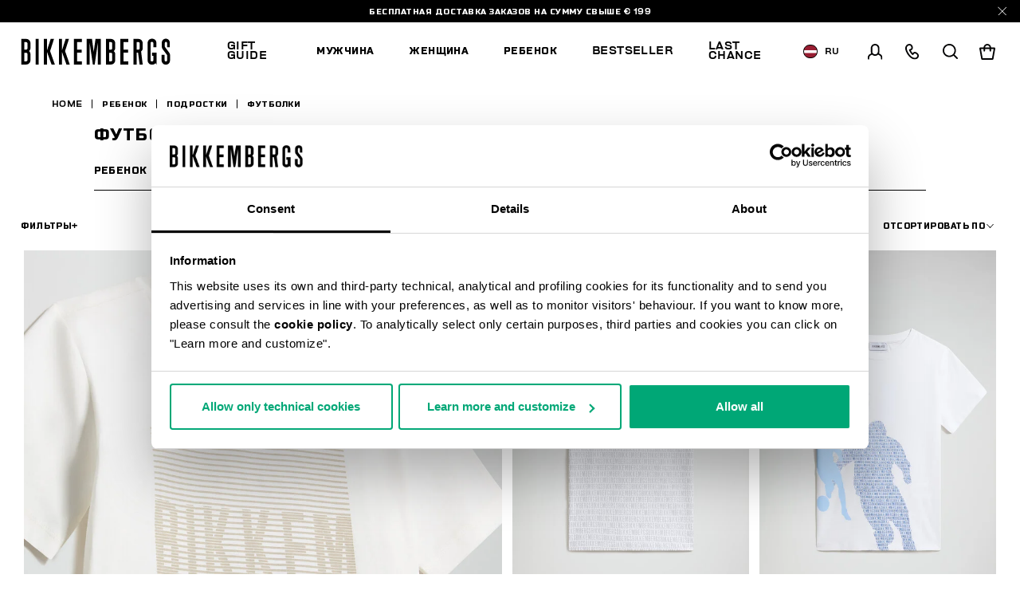

--- FILE ---
content_type: text/html;charset=UTF-8
request_url: https://www.bikkembergs.com/lv-ru/%D1%80%D0%B5%D0%B1%D0%B5%D0%BD%D0%BE%D0%BA/%D0%BF%D0%BE%D0%B4%D1%80%D0%BE%D1%81%D1%82%D0%BA%D0%B8/%D1%84%D1%83%D1%82%D0%B1%D0%BE%D0%BB%D0%BA%D0%B8/
body_size: 20831
content:
<!DOCTYPE html>


<html lang="ru">

<head>
<meta charset=UTF-8 />

<meta http-equiv="x-ua-compatible" content="ie=edge" />

<meta content='width=device-width, initial-scale=1.0, maximum-scale=1.0, user-scalable=0' name='viewport' />

<title>Футболки для подростков 8-16 лет | Bikkembergs</title>

<link rel="apple-touch-icon" sizes="57x57" href="/on/demandware.static/Sites-bikkembergs-Site/-/default/dwf2fd195b/images/favicons/apple-icon-57x57.png">
<link rel="apple-touch-icon" sizes="60x60" href="/on/demandware.static/Sites-bikkembergs-Site/-/default/dw8ec7a13a/images/favicons/apple-icon-60x60.png">
<link rel="apple-touch-icon" sizes="72x72" href="/on/demandware.static/Sites-bikkembergs-Site/-/default/dwa0255604/images/favicons/apple-icon-72x72.png">
<link rel="apple-touch-icon" sizes="76x76" href="/on/demandware.static/Sites-bikkembergs-Site/-/default/dwa75565fe/images/favicons/apple-icon-76x76.png">
<link rel="apple-touch-icon" sizes="114x114" href="/on/demandware.static/Sites-bikkembergs-Site/-/default/dw32e8dba6/images/favicons/apple-icon-114x114.png">
<link rel="apple-touch-icon" sizes="120x120" href="/on/demandware.static/Sites-bikkembergs-Site/-/default/dwf1491651/images/favicons/apple-icon-120x120.png">
<link rel="apple-touch-icon" sizes="144x144" href="/on/demandware.static/Sites-bikkembergs-Site/-/default/dw050014ef/images/favicons/apple-icon-144x144.png">
<link rel="apple-touch-icon" sizes="152x152" href="/on/demandware.static/Sites-bikkembergs-Site/-/default/dwfc97d990/images/favicons/apple-icon-152x152.png">
<link rel="apple-touch-icon" sizes="180x180" href="/on/demandware.static/Sites-bikkembergs-Site/-/default/dweff6ad49/images/favicons/apple-icon-180x180.png">
<link rel="icon" type="image/png" sizes="192x192"  href="/on/demandware.static/Sites-bikkembergs-Site/-/default/dw494f5d8f/images/favicons/android-icon-192x192.png">
<link rel="icon" type="image/png" sizes="32x32" href="/on/demandware.static/Sites-bikkembergs-Site/-/default/dw805168c4/images/favicons/favicon-32x32.png">
<link rel="icon" type="image/png" sizes="96x96" href="/on/demandware.static/Sites-bikkembergs-Site/-/default/dwac323106/images/favicons/favicon-96x96.png">
<link rel="icon" type="image/png" sizes="16x16" href="/on/demandware.static/Sites-bikkembergs-Site/-/default/dw7cd6d091/images/favicons/favicon-16x16.png">

<meta name="msapplication-TileColor" content="#ffffff">
<meta name="msapplication-TileImage" content="/on/demandware.static/Sites-bikkembergs-Site/-/default/dw7e256647/images/favicons/ms-icon-144x144.png">
<meta name="theme-color" content="#ffffff">


<meta name="description" content=" Зайдите на сайт Bikkembergs и откройте для себя новую коллекцию футболок для подростков в возрасте от 8 до 16 лет. Покупайте онлайн в официальном Магазине."/>
<meta name="keywords" content=" "/>
















    <script>
        window.googleAnalytics = {
            DATA_LAYER_NAME : 'dataLayer',
            ANALYTICS_EVENTS_KEY : 'analyticsEvents',
            TRACK_CHECKOUT_STEP_URL : 'https://www.bikkembergs.com/on/demandware.store/Sites-bikkembergs-Site/ru_LV/Checkout-TrackStep'
        };

        var dataLayer = dataLayer || [];
    </script>

    
        












<script>
    var tempDlValues = "{&quot;login&quot;:&quot;0&quot;,&quot;userId&quot;:&quot;&quot;,&quot;loggedStatus&quot;:&quot;not-logged&quot;,&quot;dateRegistration&quot;:&quot;&quot;,&quot;deviceType&quot;:&quot;d&quot;,&quot;pageType&quot;:&quot;listing&quot;,&quot;shopType&quot;:&quot;third-level&quot;,&quot;channel&quot;:&quot;store&quot;,&quot;dateFirstPurchase&quot;:&quot;&quot;,&quot;dateLastPurchase&quot;:&quot;&quot;,&quot;cartTotalProduct&quot;:0,&quot;wishlistTotalProducts&quot;:0,&quot;country&quot;:&quot;LV&quot;,&quot;firstLevelCategory&quot;:&quot;Ребенок&quot;,&quot;secondLevelCategory&quot;:&quot;Подростки&quot;,&quot;thirdLevelCategory&quot;:&quot;Футболки&quot;}";
    dataLayer.push(JSON.parse(tempDlValues.replace(/&quot;/g, '"')));
</script>

    

    
        <!-- Google Tag Manager -->
        <script>(function(w,d,s,l,i){w[l]=w[l]||[];w[l].push({'gtm.start':
        new Date().getTime(),event:'gtm.js'});var f=d.getElementsByTagName(s)[0],
        j=d.createElement(s),dl=l!='dataLayer'?'&l='+l:'';j.async=true;j.src=
        'https://www.googletagmanager.com/gtm.js?id='+i+dl+ '&gtm_auth=CR5rI-z6G-Q4lR0qCWtYjw&gtm_preview=env-2&gtm_cookies_win=x';f.parentNode.insertBefore(j,f);
        })(window,document,'script','dataLayer','GTM-T7RQ3T8');</script>
        <!-- End Google Tag Manager -->
    

    <script>
        
            
        
        
        
            dataLayer = dataLayer.concat(
                [{"event":"productsImpression","ecommerce":{"currencyCode":"EUR","actionField":{"list":"Category Listing"},"impressions":[{"id":"252BK36233010","name":"T-shirt with maxi logo","price":46,"quantity":1,"brand":"brandNotDefined","category":"Футболки","position":"1","list":"Category Listing"},{"id":"252BK36651000","name":"Junior's T-shirt with print and logo","price":55,"quantity":1,"brand":"brandNotDefined","category":"Футболки","position":"2","list":"Category Listing"},{"id":"252BK36661000","name":"Junior's T-shirt with football print","price":48,"quantity":1,"brand":"brandNotDefined","category":"Футболки","position":"3","list":"Category Listing"},{"id":"251BK31311000","name":"Junior's t-shirt with Soccer logo","price":36,"quantity":1,"brand":"brandNotDefined","category":"Футболки","position":"4","list":"Category Listing"}]}}]
            );
        
    </script>

    <script>
        
        
        
    </script>






    
        <meta name="robots" content="INDEX,FOLLOW" />
    


    
    
    


    
    
       <link rel="canonical" href="https://www.bikkembergs.com/lv-ru/%D1%80%D0%B5%D0%B1%D0%B5%D0%BD%D0%BE%D0%BA/%D0%BF%D0%BE%D0%B4%D1%80%D0%BE%D1%81%D1%82%D0%BA%D0%B8/%D1%84%D1%83%D1%82%D0%B1%D0%BE%D0%BB%D0%BA%D0%B8/"/>
    





    
    
        
            <link rel="alternate" href="https://www.bikkembergs.com/al-en/kids/junior/t-shirts/" hreflang="en-al" />
        
            <link rel="alternate" href="https://www.bikkembergs.com/dz-fr/enfant/junior/t-shirts/" hreflang="fr-dz" />
        
            <link rel="alternate" href="https://www.bikkembergs.com/ad-fr/enfant/junior/t-shirts/" hreflang="fr-ad" />
        
            <link rel="alternate" href="https://www.bikkembergs.com/ad-es/ni%C3%B1os/junior/camisetas/" hreflang="es-ad" />
        
            <link rel="alternate" href="https://www.bikkembergs.com/ar-es/ni%C3%B1os/junior/camisetas/" hreflang="es-ar" />
        
            <link rel="alternate" href="https://www.bikkembergs.com/au-en/kids/junior/t-shirts/" hreflang="en-au" />
        
            <link rel="alternate" href="https://www.bikkembergs.com/at-de/kind/junior/t-shirts/" hreflang="de-at" />
        
            <link rel="alternate" href="https://www.bikkembergs.com/bh-en/kids/junior/t-shirts/" hreflang="en-bh" />
        
            <link rel="alternate" href="https://www.bikkembergs.com/by-ru/%D1%80%D0%B5%D0%B1%D0%B5%D0%BD%D0%BE%D0%BA/%D0%BF%D0%BE%D0%B4%D1%80%D0%BE%D1%81%D1%82%D0%BA%D0%B8/%D1%84%D1%83%D1%82%D0%B1%D0%BE%D0%BB%D0%BA%D0%B8/" hreflang="ru-by" />
        
            <link rel="alternate" href="https://www.bikkembergs.com/be-fr/enfant/junior/t-shirts/" hreflang="fr-be" />
        
            <link rel="alternate" href="https://www.bikkembergs.com/ba-en/kids/junior/t-shirts/" hreflang="en-ba" />
        
            <link rel="alternate" href="https://www.bikkembergs.com/bn-en/kids/junior/t-shirts/" hreflang="en-bn" />
        
            <link rel="alternate" href="https://www.bikkembergs.com/bg-en/kids/junior/t-shirts/" hreflang="en-bg" />
        
            <link rel="alternate" href="https://www.bikkembergs.com/ca-fr/enfant/junior/t-shirts/" hreflang="fr-ca" />
        
            <link rel="alternate" href="https://www.bikkembergs.com/ca-en/kids/junior/t-shirts/" hreflang="en-ca" />
        
            <link rel="alternate" href="https://www.bikkembergs.com/cl-es/ni%C3%B1os/junior/camisetas/" hreflang="es-cl" />
        
            <link rel="alternate" href="https://www.bikkembergs.com/hr-en/kids/junior/t-shirts/" hreflang="en-hr" />
        
            <link rel="alternate" href="https://www.bikkembergs.com/cy-en/kids/junior/t-shirts/" hreflang="en-cy" />
        
            <link rel="alternate" href="https://www.bikkembergs.com/cz-en/kids/junior/t-shirts/" hreflang="en-cz" />
        
            <link rel="alternate" href="https://www.bikkembergs.com/dk-en/kids/junior/t-shirts/" hreflang="en-dk" />
        
            <link rel="alternate" href="https://www.bikkembergs.com/do-es/ni%C3%B1os/junior/camisetas/" hreflang="es-do" />
        
            <link rel="alternate" href="https://www.bikkembergs.com/eg-en/kids/junior/t-shirts/" hreflang="en-eg" />
        
            <link rel="alternate" href="https://www.bikkembergs.com/ee-ru/%D1%80%D0%B5%D0%B1%D0%B5%D0%BD%D0%BE%D0%BA/%D0%BF%D0%BE%D0%B4%D1%80%D0%BE%D1%81%D1%82%D0%BA%D0%B8/%D1%84%D1%83%D1%82%D0%B1%D0%BE%D0%BB%D0%BA%D0%B8/" hreflang="ru-ee" />
        
            <link rel="alternate" href="https://www.bikkembergs.com/ee-en/kids/junior/t-shirts/" hreflang="en-ee" />
        
            <link rel="alternate" href="https://www.bikkembergs.com/fi-en/kids/junior/t-shirts/" hreflang="en-fi" />
        
            <link rel="alternate" href="https://www.bikkembergs.com/fr-fr/enfant/junior/t-shirts/" hreflang="fr-fr" />
        
            <link rel="alternate" href="https://www.bikkembergs.com/de-de/kind/junior/t-shirts/" hreflang="de-de" />
        
            <link rel="alternate" href="https://www.bikkembergs.com/gr-en/kids/junior/t-shirts/" hreflang="en-gr" />
        
            <link rel="alternate" href="https://www.bikkembergs.com/hk-en/kids/junior/t-shirts/" hreflang="en-hk" />
        
            <link rel="alternate" href="https://www.bikkembergs.com/hu-en/kids/junior/t-shirts/" hreflang="en-hu" />
        
            <link rel="alternate" href="https://www.bikkembergs.com/is-en/kids/junior/t-shirts/" hreflang="en-is" />
        
            <link rel="alternate" href="https://www.bikkembergs.com/in-en/kids/junior/t-shirts/" hreflang="en-in" />
        
            <link rel="alternate" href="https://www.bikkembergs.com/id-en/kids/junior/t-shirts/" hreflang="en-id" />
        
            <link rel="alternate" href="https://www.bikkembergs.com/ie-en/kids/junior/t-shirts/" hreflang="en-ie" />
        
            <link rel="alternate" href="https://www.bikkembergs.com/il-en/kids/junior/t-shirts/" hreflang="en-il" />
        
            <link rel="alternate" href="https://www.bikkembergs.com/it-it/kids/ragazzo/t-shirt/" hreflang="it-it" />
        
            <link rel="alternate" href="https://www.bikkembergs.com/jp-en/kids/junior/t-shirts/" hreflang="en-jp" />
        
            <link rel="alternate" href="https://www.bikkembergs.com/kr-en/kids/junior/t-shirts/" hreflang="en-kr" />
        
            <link rel="alternate" href="https://www.bikkembergs.com/kw-en/kids/junior/t-shirts/" hreflang="en-kw" />
        
            <link rel="alternate" href="https://www.bikkembergs.com/lv-ru/%D1%80%D0%B5%D0%B1%D0%B5%D0%BD%D0%BE%D0%BA/%D0%BF%D0%BE%D0%B4%D1%80%D0%BE%D1%81%D1%82%D0%BA%D0%B8/%D1%84%D1%83%D1%82%D0%B1%D0%BE%D0%BB%D0%BA%D0%B8/" hreflang="ru-lv" />
        
            <link rel="alternate" href="https://www.bikkembergs.com/lv-en/kids/junior/t-shirts/" hreflang="en-lv" />
        
            <link rel="alternate" href="https://www.bikkembergs.com/lb-en/kids/junior/t-shirts/" hreflang="en-lb" />
        
            <link rel="alternate" href="https://www.bikkembergs.com/lr-en/kids/junior/t-shirts/" hreflang="en-lr" />
        
            <link rel="alternate" href="https://www.bikkembergs.com/li-en/kids/junior/t-shirts/" hreflang="en-li" />
        
            <link rel="alternate" href="https://www.bikkembergs.com/lt-ru/%D1%80%D0%B5%D0%B1%D0%B5%D0%BD%D0%BE%D0%BA/%D0%BF%D0%BE%D0%B4%D1%80%D0%BE%D1%81%D1%82%D0%BA%D0%B8/%D1%84%D1%83%D1%82%D0%B1%D0%BE%D0%BB%D0%BA%D0%B8/" hreflang="ru-lt" />
        
            <link rel="alternate" href="https://www.bikkembergs.com/lt-en/kids/junior/t-shirts/" hreflang="en-lt" />
        
            <link rel="alternate" href="https://www.bikkembergs.com/lu-fr/enfant/junior/t-shirts/" hreflang="fr-lu" />
        
            <link rel="alternate" href="https://www.bikkembergs.com/lu-en/kids/junior/t-shirts/" hreflang="en-lu" />
        
            <link rel="alternate" href="https://www.bikkembergs.com/mo-en/kids/junior/t-shirts/" hreflang="en-mo" />
        
            <link rel="alternate" href="https://www.bikkembergs.com/mk-en/kids/junior/t-shirts/" hreflang="en-mk" />
        
            <link rel="alternate" href="https://www.bikkembergs.com/my-en/kids/junior/t-shirts/" hreflang="en-my" />
        
            <link rel="alternate" href="https://www.bikkembergs.com/mt-en/kids/junior/t-shirts/" hreflang="en-mt" />
        
            <link rel="alternate" href="https://www.bikkembergs.com/mx-es/ni%C3%B1os/junior/camisetas/" hreflang="es-mx" />
        
            <link rel="alternate" href="https://www.bikkembergs.com/md-ru/%D1%80%D0%B5%D0%B1%D0%B5%D0%BD%D0%BE%D0%BA/%D0%BF%D0%BE%D0%B4%D1%80%D0%BE%D1%81%D1%82%D0%BA%D0%B8/%D1%84%D1%83%D1%82%D0%B1%D0%BE%D0%BB%D0%BA%D0%B8/" hreflang="ru-md" />
        
            <link rel="alternate" href="https://www.bikkembergs.com/md-en/kids/junior/t-shirts/" hreflang="en-md" />
        
            <link rel="alternate" href="https://www.bikkembergs.com/mc-fr/enfant/junior/t-shirts/" hreflang="fr-mc" />
        
            <link rel="alternate" href="https://www.bikkembergs.com/me-en/kids/junior/t-shirts/" hreflang="en-me" />
        
            <link rel="alternate" href="https://www.bikkembergs.com/ma-fr/enfant/junior/t-shirts/" hreflang="fr-ma" />
        
            <link rel="alternate" href="https://www.bikkembergs.com/nl-en/kids/junior/t-shirts/" hreflang="en-nl" />
        
            <link rel="alternate" href="https://www.bikkembergs.com/nz-en/kids/junior/t-shirts/" hreflang="en-nz" />
        
            <link rel="alternate" href="https://www.bikkembergs.com/no-en/kids/junior/t-shirts/" hreflang="en-no" />
        
            <link rel="alternate" href="https://www.bikkembergs.com/pa-es/ni%C3%B1os/junior/camisetas/" hreflang="es-pa" />
        
            <link rel="alternate" href="https://www.bikkembergs.com/py-es/ni%C3%B1os/junior/camisetas/" hreflang="es-py" />
        
            <link rel="alternate" href="https://www.bikkembergs.com/pe-es/ni%C3%B1os/junior/camisetas/" hreflang="es-pe" />
        
            <link rel="alternate" href="https://www.bikkembergs.com/ph-en/kids/junior/t-shirts/" hreflang="en-ph" />
        
            <link rel="alternate" href="https://www.bikkembergs.com/pl-en/kids/junior/t-shirts/" hreflang="en-pl" />
        
            <link rel="alternate" href="https://www.bikkembergs.com/pt-en/kids/junior/t-shirts/" hreflang="en-pt" />
        
            <link rel="alternate" href="https://www.bikkembergs.com/qa-en/kids/junior/t-shirts/" hreflang="en-qa" />
        
            <link rel="alternate" href="https://www.bikkembergs.com/ro-en/kids/junior/t-shirts/" hreflang="en-ro" />
        
            <link rel="alternate" href="https://www.bikkembergs.com/ru-ru/%D1%80%D0%B5%D0%B1%D0%B5%D0%BD%D0%BE%D0%BA/%D0%BF%D0%BE%D0%B4%D1%80%D0%BE%D1%81%D1%82%D0%BA%D0%B8/%D1%84%D1%83%D1%82%D0%B1%D0%BE%D0%BB%D0%BA%D0%B8/" hreflang="ru-ru" />
        
            <link rel="alternate" href="https://www.bikkembergs.com/sa-en/kids/junior/t-shirts/" hreflang="en-sa" />
        
            <link rel="alternate" href="https://www.bikkembergs.com/rs-en/kids/junior/t-shirts/" hreflang="en-rs" />
        
            <link rel="alternate" href="https://www.bikkembergs.com/sg-en/kids/junior/t-shirts/" hreflang="en-sg" />
        
            <link rel="alternate" href="https://www.bikkembergs.com/sk-en/kids/junior/t-shirts/" hreflang="en-sk" />
        
            <link rel="alternate" href="https://www.bikkembergs.com/si-en/kids/junior/t-shirts/" hreflang="en-si" />
        
            <link rel="alternate" href="https://www.bikkembergs.com/za-en/kids/junior/t-shirts/" hreflang="en-za" />
        
            <link rel="alternate" href="https://www.bikkembergs.com/es-es/ni%C3%B1os/junior/camisetas/" hreflang="es-es" />
        
            <link rel="alternate" href="https://www.bikkembergs.com/se-en/kids/junior/t-shirts/" hreflang="en-se" />
        
            <link rel="alternate" href="https://www.bikkembergs.com/ch-de/kind/junior/t-shirts/" hreflang="de-ch" />
        
            <link rel="alternate" href="https://www.bikkembergs.com/ch-fr/enfant/junior/t-shirts/" hreflang="fr-ch" />
        
            <link rel="alternate" href="https://www.bikkembergs.com/ch-it/kids/ragazzo/t-shirt/" hreflang="it-ch" />
        
            <link rel="alternate" href="https://www.bikkembergs.com/tw-en/kids/junior/t-shirts/" hreflang="en-tw" />
        
            <link rel="alternate" href="https://www.bikkembergs.com/th-en/kids/junior/t-shirts/" hreflang="en-th" />
        
            <link rel="alternate" href="https://www.bikkembergs.com/tn-fr/enfant/junior/t-shirts/" hreflang="fr-tn" />
        
            <link rel="alternate" href="https://www.bikkembergs.com/tr-en/kids/junior/t-shirts/" hreflang="en-tr" />
        
            <link rel="alternate" href="https://www.bikkembergs.com/ua-ru/%D1%80%D0%B5%D0%B1%D0%B5%D0%BD%D0%BE%D0%BA/%D0%BF%D0%BE%D0%B4%D1%80%D0%BE%D1%81%D1%82%D0%BA%D0%B8/%D1%84%D1%83%D1%82%D0%B1%D0%BE%D0%BB%D0%BA%D0%B8/" hreflang="ru-ua" />
        
            <link rel="alternate" href="https://www.bikkembergs.com/ua-en/kids/junior/t-shirts/" hreflang="en-ua" />
        
            <link rel="alternate" href="https://www.bikkembergs.com/ae-en/kids/junior/t-shirts/" hreflang="en-ae" />
        
            <link rel="alternate" href="https://www.bikkembergs.com/gb-en/kids/junior/t-shirts/" hreflang="en-gb" />
        
            <link rel="alternate" href="https://www.bikkembergs.com/us-en/kids/junior/t-shirts/" hreflang="en-us" />
        
            <link rel="alternate" href="https://www.bikkembergs.com/vn-en/kids/junior/t-shirts/" hreflang="en-vn" />
        
        <link rel="alternate" href="https://www.bikkembergs.com/default-en/kids/junior/t-shirts/" hreflang="x-default" />
    


<meta property="og:title" content="Футболки для подростков 8-16 лет | Bikkembergs" />

    
    
        <meta property="og:url" content="https://www.bikkembergs.com/lv-ru/%D1%80%D0%B5%D0%B1%D0%B5%D0%BD%D0%BE%D0%BA/%D0%BF%D0%BE%D0%B4%D1%80%D0%BE%D1%81%D1%82%D0%BA%D0%B8/%D1%84%D1%83%D1%82%D0%B1%D0%BE%D0%BB%D0%BA%D0%B8/"/>
    

<meta property="og:type" content="website" />
<meta property="og:description" content="Зайдите на сайт Bikkembergs и откройте для себя новую коллекцию футболок для подростков в возрасте от 8 до 16 лет. Покупайте онлайн в официальном Магазине." />
<meta property="og:image" content="https://www.bikkembergs.com/on/demandware.static/Sites-bikkembergs-Site/-/default/dw57b1d6c0/images/logo.jpg" />

<script type="application/ld+json">
    {
        "@context": "http://schema.org",
        "@type": "Organization",
        "brand" : "Bikkembergs",
        "logo": "https://www.bikkembergs.com/on/demandware.static/Sites-bikkembergs-Site/-/default/dw57b1d6c0/images/logo.jpg",
        "url": "https://www.bikkembergs.com/lv-ru/",
        "description" : "",
        "address": {
            "@type": "PostalAddress",
            "addressLocality": "Milano (MI) - Italy",
            "streetAddress": "VIA STENDHAL 36"
        },
        "contactPoint": [{
            "@type": "ContactPoint",
            "telephone": "+39 02 37920551",
            "contactType": "Customer Service",
            "contactOption": "TollFree",
            "areaServed": "[&quot;JP&quot;,&quot;AL&quot;,&quot;DZ&quot;,&quot;AD&quot;,&quot;AR&quot;,&quot;AU&quot;,&quot;AT&quot;,&quot;BH&quot;,&quot;BY&quot;,&quot;BE&quot;,&quot;BA&quot;,&quot;BN&quot;,&quot;BG&quot;,&quot;CA&quot;,&quot;CL&quot;,&quot;HR&quot;,&quot;CY&quot;,&quot;CZ&quot;,&quot;DK&quot;,&quot;DO&quot;,&quot;EG&quot;,&quot;EE&quot;,&quot;FI&quot;,&quot;FR&quot;,&quot;DE&quot;,&quot;GR&quot;,&quot;HK&quot;,&quot;HU&quot;,&quot;IS&quot;,&quot;IN&quot;,&quot;ID&quot;,&quot;IE&quot;,&quot;IL&quot;,&quot;IT&quot;,&quot;KR&quot;,&quot;KW&quot;,&quot;LV&quot;,&quot;LB&quot;,&quot;LR&quot;,&quot;LI&quot;,&quot;LT&quot;,&quot;LU&quot;,&quot;MO&quot;,&quot;MK&quot;,&quot;MY&quot;,&quot;MT&quot;,&quot;MX&quot;,&quot;MD&quot;,&quot;MC&quot;,&quot;ME&quot;,&quot;MA&quot;,&quot;NL&quot;,&quot;NZ&quot;,&quot;NO&quot;,&quot;PA&quot;,&quot;PY&quot;,&quot;PE&quot;,&quot;PH&quot;,&quot;PL&quot;,&quot;PT&quot;,&quot;QA&quot;,&quot;RO&quot;,&quot;RU&quot;,&quot;SA&quot;,&quot;RS&quot;,&quot;SG&quot;,&quot;SK&quot;,&quot;SI&quot;,&quot;ZA&quot;,&quot;ES&quot;,&quot;SE&quot;,&quot;CH&quot;,&quot;TW&quot;,&quot;TH&quot;,&quot;TN&quot;,&quot;TR&quot;,&quot;UA&quot;,&quot;AE&quot;,&quot;GB&quot;,&quot;US&quot;,&quot;VE&quot;,&quot;VN&quot;,&quot;OTHER&quot;]"
        },
        {
            "@type": "ContactPoint",
            "telephone": "+39 049 8594000",
            "contactType": "Customer Service",
            "contactOption": "TollFree",
            "areaServed": "[&quot;JP&quot;,&quot;AL&quot;,&quot;DZ&quot;,&quot;AD&quot;,&quot;AR&quot;,&quot;AU&quot;,&quot;AT&quot;,&quot;BH&quot;,&quot;BY&quot;,&quot;BE&quot;,&quot;BA&quot;,&quot;BN&quot;,&quot;BG&quot;,&quot;CA&quot;,&quot;CL&quot;,&quot;HR&quot;,&quot;CY&quot;,&quot;CZ&quot;,&quot;DK&quot;,&quot;DO&quot;,&quot;EG&quot;,&quot;EE&quot;,&quot;FI&quot;,&quot;FR&quot;,&quot;DE&quot;,&quot;GR&quot;,&quot;HK&quot;,&quot;HU&quot;,&quot;IS&quot;,&quot;IN&quot;,&quot;ID&quot;,&quot;IE&quot;,&quot;IL&quot;,&quot;IT&quot;,&quot;KR&quot;,&quot;KW&quot;,&quot;LV&quot;,&quot;LB&quot;,&quot;LR&quot;,&quot;LI&quot;,&quot;LT&quot;,&quot;LU&quot;,&quot;MO&quot;,&quot;MK&quot;,&quot;MY&quot;,&quot;MT&quot;,&quot;MX&quot;,&quot;MD&quot;,&quot;MC&quot;,&quot;ME&quot;,&quot;MA&quot;,&quot;NL&quot;,&quot;NZ&quot;,&quot;NO&quot;,&quot;PA&quot;,&quot;PY&quot;,&quot;PE&quot;,&quot;PH&quot;,&quot;PL&quot;,&quot;PT&quot;,&quot;QA&quot;,&quot;RO&quot;,&quot;RU&quot;,&quot;SA&quot;,&quot;RS&quot;,&quot;SG&quot;,&quot;SK&quot;,&quot;SI&quot;,&quot;ZA&quot;,&quot;ES&quot;,&quot;SE&quot;,&quot;CH&quot;,&quot;TW&quot;,&quot;TH&quot;,&quot;TN&quot;,&quot;TR&quot;,&quot;UA&quot;,&quot;AE&quot;,&quot;GB&quot;,&quot;US&quot;,&quot;VE&quot;,&quot;VN&quot;,&quot;OTHER&quot;]"
        }],
        "sameAs": [
            "https://www.youtube.com/user/DirkBikkembergsTV",
            "https://twitter.com/dirkbikkembergs",
            "https://www.facebook.com/dirkbikkembergs",
            "https://www.instagram.com/dirkbikkembergs/"
        ],
        "potentialAction": {
            "@type": "SearchAction",
            "target": "https://www.bikkembergs.com/lv-ru/search?q={search_term_string}",
            "query-input": "required name=search_term_string"
        }
    }
</script>





    <script>(function(c,h,i,j,k,b,l,z){var m=c.scripts[0],a=c.createElement(j),d=[/^\/[a-z]{2}\-([a-z]{2})(\/.*)?$/g.exec(i),/^([a-z]{2})\./.exec(h),/\.([a-z]{2,})$/.exec(h)],n={au:"en",ca:"en",cz:"cs",dk:"da",ee:"et",no:"nb",se:"sv",uk:"en"},f=0;for(f of d)if(d=f?f[1]:l,f)break;d=2==d.length?d:l,d=n[d]?n[d]:d,a.id=k,a.setAttribute("data-culture",d),a.setAttribute("data-consentmode",z),a.src="https://consent.cookiebot.com/uc.js?cbid="+b,a.async=!0,m.parentNode.insertBefore(a,m)})(document,location.hostname,location.pathname,"script","Cookiebot","c6916c4d-38d1-4e19-8c1b-43ba7cee8eea","ru","disabled")</script>


<link rel="preload" href="/on/demandware.static/Sites-bikkembergs-Site/-/ru_LV/v1762903102663/css/fonts.css" as="style" />


<link  rel="stylesheet" href="/on/demandware.static/Sites-bikkembergs-Site/-/ru_LV/v1762903102663/css/fonts.css" />
<link  rel="stylesheet" href="/on/demandware.static/Sites-bikkembergs-Site/-/ru_LV/v1762903102663/css/global.css" />


    <link rel="stylesheet" href="/on/demandware.static/Sites-bikkembergs-Site/-/ru_LV/v1762903102663/css/search.css"  />

    <link rel="stylesheet" href="/on/demandware.static/Sites-bikkembergs-Site/-/ru_LV/v1762903102663/css/common/layout/page.css"  />


<!-- GOOGLE RECAPTCHA -->
<script src='https://www.google.com/recaptcha/api.js'></script>


<!-- PAYPAL API -->

    
        
            <script src="https://www.paypalobjects.com/api/checkout.min.js" defer></script>
        
    

<!-- /PAYPAL API -->


<!-- HOTJAR -->

    <script>    (function(h,o,t,j,a,r){        h.hj=h.hj||function(){(h.hj.q=h.hj.q||[]).push(arguments)};        h._hjSettings={hjid:2788587,hjsv:6};        a=o.getElementsByTagName('head')[0];        r=o.createElement('script');r.async=1;        r.src=t+h._hjSettings.hjid+j+h._hjSettings.hjsv;        a.appendChild(r);    })(window,document,'https://static.hotjar.com/c/hotjar-','.js?sv=');</script

<!-- /HOTJAR -->




<script type="text/javascript">//<!--
/* <![CDATA[ (head-active_data.js) */
var dw = (window.dw || {});
dw.ac = {
    _analytics: null,
    _events: [],
    _category: "",
    _searchData: "",
    _anact: "",
    _anact_nohit_tag: "",
    _analytics_enabled: "true",
    _timeZone: "Europe/Rome",
    _capture: function(configs) {
        if (Object.prototype.toString.call(configs) === "[object Array]") {
            configs.forEach(captureObject);
            return;
        }
        dw.ac._events.push(configs);
    },
	capture: function() { 
		dw.ac._capture(arguments);
		// send to CQ as well:
		if (window.CQuotient) {
			window.CQuotient.trackEventsFromAC(arguments);
		}
	},
    EV_PRD_SEARCHHIT: "searchhit",
    EV_PRD_DETAIL: "detail",
    EV_PRD_RECOMMENDATION: "recommendation",
    EV_PRD_SETPRODUCT: "setproduct",
    applyContext: function(context) {
        if (typeof context === "object" && context.hasOwnProperty("category")) {
        	dw.ac._category = context.category;
        }
        if (typeof context === "object" && context.hasOwnProperty("searchData")) {
        	dw.ac._searchData = context.searchData;
        }
    },
    setDWAnalytics: function(analytics) {
        dw.ac._analytics = analytics;
    },
    eventsIsEmpty: function() {
        return 0 == dw.ac._events.length;
    }
};
/* ]]> */
// -->
</script>
<script type="text/javascript">//<!--
/* <![CDATA[ (head-cquotient.js) */
var CQuotient = window.CQuotient = {};
CQuotient.clientId = 'bcld-bikkembergs';
CQuotient.realm = 'BCLD';
CQuotient.siteId = 'bikkembergs';
CQuotient.instanceType = 'prd';
CQuotient.locale = 'ru_LV';
CQuotient.fbPixelId = '__UNKNOWN__';
CQuotient.activities = [];
CQuotient.cqcid='';
CQuotient.cquid='';
CQuotient.cqeid='';
CQuotient.cqlid='';
CQuotient.apiHost='api.cquotient.com';
/* Turn this on to test against Staging Einstein */
/* CQuotient.useTest= true; */
CQuotient.useTest = ('true' === 'false');
CQuotient.initFromCookies = function () {
	var ca = document.cookie.split(';');
	for(var i=0;i < ca.length;i++) {
	  var c = ca[i];
	  while (c.charAt(0)==' ') c = c.substring(1,c.length);
	  if (c.indexOf('cqcid=') == 0) {
		CQuotient.cqcid=c.substring('cqcid='.length,c.length);
	  } else if (c.indexOf('cquid=') == 0) {
		  var value = c.substring('cquid='.length,c.length);
		  if (value) {
		  	var split_value = value.split("|", 3);
		  	if (split_value.length > 0) {
			  CQuotient.cquid=split_value[0];
		  	}
		  	if (split_value.length > 1) {
			  CQuotient.cqeid=split_value[1];
		  	}
		  	if (split_value.length > 2) {
			  CQuotient.cqlid=split_value[2];
		  	}
		  }
	  }
	}
}
CQuotient.getCQCookieId = function () {
	if(window.CQuotient.cqcid == '')
		window.CQuotient.initFromCookies();
	return window.CQuotient.cqcid;
};
CQuotient.getCQUserId = function () {
	if(window.CQuotient.cquid == '')
		window.CQuotient.initFromCookies();
	return window.CQuotient.cquid;
};
CQuotient.getCQHashedEmail = function () {
	if(window.CQuotient.cqeid == '')
		window.CQuotient.initFromCookies();
	return window.CQuotient.cqeid;
};
CQuotient.getCQHashedLogin = function () {
	if(window.CQuotient.cqlid == '')
		window.CQuotient.initFromCookies();
	return window.CQuotient.cqlid;
};
CQuotient.trackEventsFromAC = function (/* Object or Array */ events) {
try {
	if (Object.prototype.toString.call(events) === "[object Array]") {
		events.forEach(_trackASingleCQEvent);
	} else {
		CQuotient._trackASingleCQEvent(events);
	}
} catch(err) {}
};
CQuotient._trackASingleCQEvent = function ( /* Object */ event) {
	if (event && event.id) {
		if (event.type === dw.ac.EV_PRD_DETAIL) {
			CQuotient.trackViewProduct( {id:'', alt_id: event.id, type: 'raw_sku'} );
		} // not handling the other dw.ac.* events currently
	}
};
CQuotient.trackViewProduct = function(/* Object */ cqParamData){
	var cq_params = {};
	cq_params.cookieId = CQuotient.getCQCookieId();
	cq_params.userId = CQuotient.getCQUserId();
	cq_params.emailId = CQuotient.getCQHashedEmail();
	cq_params.loginId = CQuotient.getCQHashedLogin();
	cq_params.product = cqParamData.product;
	cq_params.realm = cqParamData.realm;
	cq_params.siteId = cqParamData.siteId;
	cq_params.instanceType = cqParamData.instanceType;
	cq_params.locale = CQuotient.locale;
	
	if(CQuotient.sendActivity) {
		CQuotient.sendActivity(CQuotient.clientId, 'viewProduct', cq_params);
	} else {
		CQuotient.activities.push({activityType: 'viewProduct', parameters: cq_params});
	}
};
/* ]]> */
// -->
</script>
<!-- Demandware Apple Pay -->

<style type="text/css">ISAPPLEPAY{display:inline}.dw-apple-pay-button,.dw-apple-pay-button:hover,.dw-apple-pay-button:active{background-color:black;background-image:-webkit-named-image(apple-pay-logo-white);background-position:50% 50%;background-repeat:no-repeat;background-size:75% 60%;border-radius:5px;border:1px solid black;box-sizing:border-box;margin:5px auto;min-height:30px;min-width:100px;padding:0}
.dw-apple-pay-button:after{content:'Apple Pay';visibility:hidden}.dw-apple-pay-button.dw-apple-pay-logo-white{background-color:white;border-color:white;background-image:-webkit-named-image(apple-pay-logo-black);color:black}.dw-apple-pay-button.dw-apple-pay-logo-white.dw-apple-pay-border{border-color:black}</style>

</head>
<body>

















    
        <!-- Google Tag Manager (noscript) -->
        <noscript><iframe src="https://www.googletagmanager.com/ns.html?id=GTM-T7RQ3T8&gtm_auth=CR5rI-z6G-Q4lR0qCWtYjw&gtm_preview=env-2&gtm_cookies_win=x"
        height="0" width="0" style="display:none;visibility:hidden"></iframe></noscript>
        <!-- End Google Tag Manager (noscript) -->
    






    
    



<div id="wrapper">
<script>//common/scripts.isml</script>
<script defer type="text/javascript" src="/on/demandware.static/Sites-bikkembergs-Site/-/ru_LV/v1762903102663/js/main.js"></script>

    <script defer type="text/javascript" src="/on/demandware.static/Sites-bikkembergs-Site/-/ru_LV/v1762903102663/js/search.js"
        
        >
    </script>

    <script defer type="text/javascript" src="/on/demandware.static/Sites-bikkembergs-Site/-/ru_LV/v1762903102663/js/googleAnalytics.js"
        
        >
    </script>


<div class="error-messaging"></div>
<div class="modal-background"></div>
<div class="page" data-action="Search-Show" data-querystring="cgid=junior-t-shirts" data-navigation="">
<header class="header-sticky">
    
    <div class="promo-message-popup container-fluid">
        <div class="promo-message">
            <div class="content">
                <button type="button" class="close-button" aria-label="Close">
                    <span class="icon icon-close-white"></span>
                </button>
                
	 


	
	<div class="promomessage-carousel-container">
		
			<div class="swiper-wrapper">
		
			
				<div class="swiper-slide">
					<p>БЕСПЛАТНАЯ ДОСТАВКА ЗАКАЗОВ НА СУММУ СВЫШЕ € 199</p>
				</div>
			
				<div class="swiper-slide">
					<p><a href="https://www.bikkembergs.com/landing/giftguide.html" style="color:#ffffff;">Find your perfect Holiday Gift! <u>Check the Gift Guide!</u></a></p>
				</div>
			
		
			</div><!-- /swiper-wrapper -->
		
	</div>

 
	
            </div><!-- /content -->
        </div><!-- /promo-message -->
    </div><!-- /promo-message-popup -->




    <nav class="container-fluid">
        <div class="header">
            <div class="navbar-header position-relative">
                <div class="navbar-header-left logo">
                    <a  href="/lv-ru/"
                        title="Bikkembergs Home"
                        >
                        <img    src="/on/demandware.static/Sites-bikkembergs-Site/-/default/dw5beddbc5/images/logo.svg"
                                class="header-logo ratio-logo"
                                alt="Bikkembergs"
                                title="Bikkembergs"
                        />
                    </a>
                </div><!-- /navbar-header-left -->

                <div class="navbar-header-middle">
                    <div class="multilevel-dropdown">
                        












<nav class="menu-navbar navbar navbar-xl">
    <div class="menu-group" aria-label="Main menu" role="navigation">
        <ul class="nav navbar-nav" role="menu">
            
            
                
                    
                        <li class="nav-item " role="menuitem">
                            <a href="/lv-ru/gift-guide/" id="gift-guide" role="button" class="nav-link text-uppercase ">
                                Gift Guide
                            </a>
                        </li>
                    
                
                    
                       <li class="nav-item dropdown main-category " role="menuitem">
                            
                            <a href="/lv-ru/%D0%BC%D1%83%D0%B6%D1%87%D0%B8%D0%BD%D0%B0/"
                                id="man"
                                class="nav-link dropdown-toggle text-uppercase "
                                role="button" data-toggle="dropdown"
                                aria-haspopup="true"
                                aria-expanded="false">
                                Мужчина
                            </a>
                            
                            
                            
                            
                            <div class="dropdown-menu-wrapper" role="menu" aria-hidden="true">
    <div class="dropdown-menu-box">
        <div class="dropdown-menu-left">
            <ul class="dropdown-menu">
                
                    
                        
                            <li class="dropdown-item dropdown  secondary-category" role="menuitem">
                                <a href="/lv-ru/%D0%BC%D1%83%D0%B6%D1%87%D0%B8%D0%BD%D0%B0/focus-on/" id="focus-on" class="dropdown-link dropdown-toggle nav-link text-uppercase" role="button"
                                    data-toggle="dropdown" aria-haspopup="true" aria-expanded="false">Focus On</a>
                                <ul class="dropdown-menu" role="menu" aria-hidden="true">
    
<li class="nav-menu nav-item d-lg-none">
<div class="top-category-name text-uppercase text-center back">

Мужчина

</div>
</li>


    
        <li class="dropdown-item" role="category">
            <a href="/lv-ru/%D0%BC%D1%83%D0%B6%D1%87%D0%B8%D0%BD%D0%B0/focus-on/urban-attitude/" id="urban-utility" role="button" class="dropdown-link nav-link text-uppercase ">Urban Attitude</a>
        </li>
    
        <li class="dropdown-item" role="category">
            <a href="/lv-ru/%D0%BC%D1%83%D0%B6%D1%87%D0%B8%D0%BD%D0%B0/focus-on/bkk-heritage/" id="bkk-heritage" role="button" class="dropdown-link nav-link text-uppercase ">BKK Heritage</a>
        </li>
    
        <li class="dropdown-item" role="category">
            <a href="/lv-ru/%D0%BC%D1%83%D0%B6%D1%87%D0%B8%D0%BD%D0%B0/focus-on/met-hole/" id="met-hole" role="button" class="dropdown-link nav-link text-uppercase ">Met Hole</a>
        </li>
    
        <li class="dropdown-item" role="category">
            <a href="/lv-ru/%D0%BC%D1%83%D0%B6%D1%87%D0%B8%D0%BD%D0%B0/focus-on/sweater-weather/" id="sweater-weather" role="button" class="dropdown-link nav-link text-uppercase ">Sweater Weather</a>
        </li>
    
        <li class="dropdown-item" role="category">
            <a href="/lv-ru/%D0%BC%D1%83%D0%B6%D1%87%D0%B8%D0%BD%D0%B0/focus-on/above-the-ground/" id="above-ground" role="button" class="dropdown-link nav-link text-uppercase ">Above The Ground</a>
        </li>
    
        <li class="dropdown-item" role="category">
            <a href="/lv-ru/%D0%BC%D1%83%D0%B6%D1%87%D0%B8%D0%BD%D0%B0/focus-on/urban-silence-tailored-vision/" id="urban-silence" role="button" class="dropdown-link nav-link text-uppercase ">Urban Silence Tailored Vision</a>
        </li>
    
        <li class="dropdown-item" role="category">
            <a href="/lv-ru/focuson/outlet-old/" id="man-outlet-old" role="button" class="dropdown-link nav-link text-uppercase highlighted">Outlet</a>
        </li>
    
    
</ul>

                            </li>
                        
                        
                    
                
            </ul>
        </div><!-- /dropdown-menu-left -->

        <div class="dropdown-menu-center">
            
                
                    <div class="menu-col">
                        <ul class="dropdown-menu">
                            
<li class="nav-menu nav-item d-lg-none">
<div class="top-category-name text-uppercase text-center back">

Мужчина

</div>
</li>

                            

                            
                                
                                    <li class="dropdown-item dropdown  secondary-category" role="menuitem">
                                        <a href="/lv-ru/%D0%BC%D1%83%D0%B6%D1%87%D0%B8%D0%BD%D0%B0/%D0%BE%D0%B4%D0%B5%D0%B6%D0%B4%D0%B0/" id="man-clothing" class="dropdown-link dropdown-toggle nav-link text-uppercase " role="button"
                                            data-toggle="dropdown" aria-haspopup="true" aria-expanded="false">Одежда</a>
                                        <ul class="dropdown-menu" role="menu" aria-hidden="true">
    
<li class="nav-menu nav-item d-lg-none">
<div class="top-category-name text-uppercase text-center back">

Мужчина

</div>
</li>


    
        <li class="dropdown-item" role="category">
            <a href="/lv-ru/%D0%BC%D1%83%D0%B6%D1%87%D0%B8%D0%BD%D0%B0/%D0%BE%D0%B4%D0%B5%D0%B6%D0%B4%D0%B0/%D0%B2%D0%B5%D1%80%D1%85%D0%BD%D1%8F%D1%8F-%D0%BE%D0%B4%D0%B5%D0%B6%D0%B4%D0%B0/" id="man-outerwear" role="button" class="dropdown-link nav-link text-uppercase ">верхняя одежда</a>
        </li>
    
        <li class="dropdown-item" role="category">
            <a href="/lv-ru/%D0%BC%D1%83%D0%B6%D1%87%D0%B8%D0%BD%D0%B0/%D0%BE%D0%B4%D0%B5%D0%B6%D0%B4%D0%B0/%D0%BA%D1%83%D1%80%D1%82%D0%BA%D0%B8-%D0%B8-%D0%B1%D0%BB%D0%B5%D0%B9%D0%B7%D0%B5%D1%80%D1%8B/" id="man-blazers-jackets" role="button" class="dropdown-link nav-link text-uppercase ">Куртки и блейзеры</a>
        </li>
    
        <li class="dropdown-item" role="category">
            <a href="/lv-ru/%D0%BC%D1%83%D0%B6%D1%87%D0%B8%D0%BD%D0%B0/%D0%BE%D0%B4%D0%B5%D0%B6%D0%B4%D0%B0/%D1%82%D1%80%D0%B8%D0%BA%D0%BE%D1%82%D0%B0%D0%B6/" id="man-knitwear" role="button" class="dropdown-link nav-link text-uppercase ">Трикотаж</a>
        </li>
    
        <li class="dropdown-item" role="category">
            <a href="/lv-ru/%D0%BC%D1%83%D0%B6%D1%87%D0%B8%D0%BD%D0%B0/%D0%BE%D0%B4%D0%B5%D0%B6%D0%B4%D0%B0/%D1%81%D0%BF%D0%BE%D1%80%D1%82%D0%B8%D0%B2%D0%BD%D1%8B%D0%B5-%D0%BA%D0%BE%D1%81%D1%82%D1%8E%D0%BC%D1%8B/" id="man-tracksuits" role="button" class="dropdown-link nav-link text-uppercase ">Спортивные костюмы</a>
        </li>
    
        <li class="dropdown-item" role="category">
            <a href="/lv-ru/%D0%BC%D1%83%D0%B6%D1%87%D0%B8%D0%BD%D0%B0/%D0%BE%D0%B4%D0%B5%D0%B6%D0%B4%D0%B0/%D1%82%D0%BE%D0%BB%D1%81%D1%82%D0%BE%D0%B2%D0%BA%D0%B8/" id="man-sweaters" role="button" class="dropdown-link nav-link text-uppercase ">Толстовки</a>
        </li>
    
        <li class="dropdown-item" role="category">
            <a href="/lv-ru/%D0%BC%D1%83%D0%B6%D1%87%D0%B8%D0%BD%D0%B0/%D0%BE%D0%B4%D0%B5%D0%B6%D0%B4%D0%B0/%D1%84%D1%83%D1%82%D0%B1%D0%BE%D0%BB%D0%BA%D0%B8/" id="man-t-shirts" role="button" class="dropdown-link nav-link text-uppercase ">Футболки</a>
        </li>
    
        <li class="dropdown-item" role="category">
            <a href="/lv-ru/%D0%BC%D1%83%D0%B6%D1%87%D0%B8%D0%BD%D0%B0/%D0%BE%D0%B4%D0%B5%D0%B6%D0%B4%D0%B0/%D0%B1%D1%80%D1%8E%D0%BA%D0%B8/" id="man-trousers" role="button" class="dropdown-link nav-link text-uppercase ">Брюки</a>
        </li>
    
        <li class="dropdown-item" role="category">
            <a href="/lv-ru/%D0%BC%D1%83%D0%B6%D1%87%D0%B8%D0%BD%D0%B0/%D0%BE%D0%B4%D0%B5%D0%B6%D0%B4%D0%B0/%D0%BF%D0%BE%D0%BB%D0%BE/" id="man-polos" role="button" class="dropdown-link nav-link text-uppercase ">Поло</a>
        </li>
    
        <li class="dropdown-item" role="category">
            <a href="/lv-ru/%D0%BC%D1%83%D0%B6%D1%87%D0%B8%D0%BD%D0%B0/%D0%BE%D0%B4%D0%B5%D0%B6%D0%B4%D0%B0/%D1%80%D1%83%D0%B1%D0%B0%D1%88%D0%BA%D0%B8/" id="man-shirts" role="button" class="dropdown-link nav-link text-uppercase ">Рубашки</a>
        </li>
    
        <li class="dropdown-item" role="category">
            <a href="/lv-ru/%D0%BC%D1%83%D0%B6%D1%87%D0%B8%D0%BD%D0%B0/%D0%BE%D0%B4%D0%B5%D0%B6%D0%B4%D0%B0/%D0%B4%D0%B6%D0%B8%D0%BD%D1%81%D1%8B/" id="man-jeans" role="button" class="dropdown-link nav-link text-uppercase ">Джинсы</a>
        </li>
    
        <li class="dropdown-item" role="category">
            <a href="/lv-ru/%D0%BC%D1%83%D0%B6%D1%87%D0%B8%D0%BD%D0%B0/%D0%BE%D0%B4%D0%B5%D0%B6%D0%B4%D0%B0/%D1%88%D0%BE%D1%80%D1%82%D1%8B/" id="man-shorts" role="button" class="dropdown-link nav-link text-uppercase ">Шорты</a>
        </li>
    
    
</ul>

                                    </li>
                                
                                
                            
                        </ul>
                    </div><!-- / center-menu col-1 -->
                
            
                
                    <div class="menu-col">
                        <ul class="dropdown-menu">
                            
<li class="nav-menu nav-item d-lg-none">
<div class="top-category-name text-uppercase text-center back">

Мужчина

</div>
</li>

                            

                            
                                
                                    <li class="dropdown-item dropdown  secondary-category" role="menuitem">
                                        <a href="/lv-ru/%D0%BC%D1%83%D0%B6%D1%87%D0%B8%D0%BD%D0%B0/%D0%BE%D0%B1%D1%83%D0%B2%D1%8C/" id="man-shoes" class="dropdown-link dropdown-toggle nav-link text-uppercase " role="button"
                                            data-toggle="dropdown" aria-haspopup="true" aria-expanded="false">Обувь</a>
                                        <ul class="dropdown-menu" role="menu" aria-hidden="true">
    
<li class="nav-menu nav-item d-lg-none">
<div class="top-category-name text-uppercase text-center back">

Мужчина

</div>
</li>


    
        <li class="dropdown-item" role="category">
            <a href="/lv-ru/%D0%BC%D1%83%D0%B6%D1%87%D0%B8%D0%BD%D0%B0/%D0%BE%D0%B1%D1%83%D0%B2%D1%8C/%D0%BA%D1%80%D0%BE%D1%81%D1%81%D0%BE%D0%B2%D0%BA%D0%B8/" id="man-sneakers" role="button" class="dropdown-link nav-link text-uppercase ">Кроссовки</a>
        </li>
    
        <li class="dropdown-item" role="category">
            <a href="/lv-ru/%D0%BC%D1%83%D0%B6%D1%87%D0%B8%D0%BD%D0%B0/%D0%BE%D0%B1%D1%83%D0%B2%D1%8C/%D0%B1%D0%BE%D1%82%D0%B8%D0%BD%D0%BA%D0%B8/" id="man-boots" role="button" class="dropdown-link nav-link text-uppercase ">Ботинки</a>
        </li>
    
        <li class="dropdown-item" role="category">
            <a href="/lv-ru/%D0%BC%D1%83%D0%B6%D1%87%D0%B8%D0%BD%D0%B0/%D0%BE%D0%B1%D1%83%D0%B2%D1%8C/%D1%82%D1%83%D1%84%D0%BB%D0%B8/" id="man-lace-ups" role="button" class="dropdown-link nav-link text-uppercase ">Туфли</a>
        </li>
    
        <li class="dropdown-item" role="category">
            <a href="/lv-ru/%D0%BC%D1%83%D0%B6%D1%87%D0%B8%D0%BD%D0%B0/%D0%BE%D0%B1%D1%83%D0%B2%D1%8C/%D1%81%D0%BB%D0%B8%D0%BF%D0%BE%D0%BD%D1%8B/" id="man-slip-ons" role="button" class="dropdown-link nav-link text-uppercase ">Слипоны</a>
        </li>
    
        <li class="dropdown-item" role="category">
            <a href="/lv-ru/%D0%BC%D1%83%D0%B6%D1%87%D0%B8%D0%BD%D0%B0/%D0%BE%D0%B1%D1%83%D0%B2%D1%8C/%D1%81%D0%B0%D0%BD%D0%B4%D0%B0%D0%BB%D0%B8%D0%B8/" id="man-sandals" role="button" class="dropdown-link nav-link text-uppercase ">Сандалии</a>
        </li>
    
    
</ul>

                                    </li>
                                
                                
                            
                                
                                    <li class="dropdown-item dropdown  secondary-category" role="menuitem">
                                        <a href="/lv-ru/underwear-and-homewear/" id="man-underwear-homewear" class="dropdown-link dropdown-toggle nav-link text-uppercase " role="button"
                                            data-toggle="dropdown" aria-haspopup="true" aria-expanded="false">Нижнее белье</a>
                                        <ul class="dropdown-menu" role="menu" aria-hidden="true">
    
<li class="nav-menu nav-item d-lg-none">
<div class="top-category-name text-uppercase text-center back">

Мужчина

</div>
</li>


    
        <li class="dropdown-item" role="category">
            <a href="/lv-ru/%D0%BC%D1%83%D0%B6%D1%87%D0%B8%D0%BD%D0%B0/%D0%BD%D0%B8%D0%B6%D0%BD%D0%B5%D0%B5-%D0%B1%D0%B5%D0%BB%D1%8C%D0%B5/%D0%B1%D1%80%D0%B8%D1%84%D1%8B/" id="man-underwear-slips" role="button" class="dropdown-link nav-link text-uppercase ">Брифы</a>
        </li>
    
        <li class="dropdown-item" role="category">
            <a href="/lv-ru/%D0%BC%D1%83%D0%B6%D1%87%D0%B8%D0%BD%D0%B0/%D0%BD%D0%B8%D0%B6%D0%BD%D0%B5%D0%B5-%D0%B1%D0%B5%D0%BB%D1%8C%D0%B5/%D0%B1%D0%BE%D0%BA%D1%81%D0%B5%D1%80%D1%8B/" id="man-underwear-boxers" role="button" class="dropdown-link nav-link text-uppercase ">Боксеры</a>
        </li>
    
        <li class="dropdown-item" role="category">
            <a href="/lv-ru/%D0%BC%D1%83%D0%B6%D1%87%D0%B8%D0%BD%D0%B0/%D0%BD%D0%B8%D0%B6%D0%BD%D0%B5%D0%B5-%D0%B1%D0%B5%D0%BB%D1%8C%D0%B5/%D0%B4%D0%BE%D0%BC%D0%B0%D1%88%D0%BD%D0%B8%D0%B5-%D1%84%D1%83%D1%82%D0%B1%D0%BE%D0%BB%D0%BA%D0%B8/" id="man-undershirts" role="button" class="dropdown-link nav-link text-uppercase ">Домашние футболки</a>
        </li>
    
        <li class="dropdown-item" role="category">
            <a href="/lv-ru/%D0%BC%D1%83%D0%B6%D1%87%D0%B8%D0%BD%D0%B0/%D0%BD%D0%B8%D0%B6%D0%BD%D0%B5%D0%B5-%D0%B1%D0%B5%D0%BB%D1%8C%D0%B5/%D0%BD%D0%BE%D1%81%D0%BA%D0%B8/" id="man-socks" role="button" class="dropdown-link nav-link text-uppercase ">Носки</a>
        </li>
    
    
</ul>

                                    </li>
                                
                                
                            
                                
                                    <li class="dropdown-item dropdown  secondary-category" role="menuitem">
                                        <a href="/lv-ru/%D0%BC%D1%83%D0%B6%D1%87%D0%B8%D0%BD%D0%B0/%D0%BF%D0%BB%D1%8F%D0%B6%D0%BD%D0%B0%D1%8F-%D0%BE%D0%B4%D0%B5%D0%B6%D0%B4%D0%B0/" id="man-beachwear" class="dropdown-link dropdown-toggle nav-link text-uppercase " role="button"
                                            data-toggle="dropdown" aria-haspopup="true" aria-expanded="false">Пляжная одежда</a>
                                        <ul class="dropdown-menu" role="menu" aria-hidden="true">
    
<li class="nav-menu nav-item d-lg-none">
<div class="top-category-name text-uppercase text-center back">

Мужчина

</div>
</li>


    
        <li class="dropdown-item" role="category">
            <a href="/lv-ru/%D0%BC%D1%83%D0%B6%D1%87%D0%B8%D0%BD%D0%B0/%D0%BF%D0%BB%D1%8F%D0%B6%D0%BD%D0%B0%D1%8F-%D0%BE%D0%B4%D0%B5%D0%B6%D0%B4%D0%B0/%D0%BF%D0%BB%D0%B0%D0%B2%D0%BA%D0%B8/" id="man-beachwear-slips" role="button" class="dropdown-link nav-link text-uppercase ">Плавки</a>
        </li>
    
        <li class="dropdown-item" role="category">
            <a href="/lv-ru/%D0%BC%D1%83%D0%B6%D1%87%D0%B8%D0%BD%D0%B0/%D0%BF%D0%BB%D1%8F%D0%B6%D0%BD%D0%B0%D1%8F-%D0%BE%D0%B4%D0%B5%D0%B6%D0%B4%D0%B0/%D1%88%D0%BE%D1%80%D1%82%D1%8B-%D0%B4%D0%BB%D1%8F-%D0%BF%D0%BB%D0%B0%D0%B2%D0%B0%D0%BD%D0%B8%D1%8F/" id="man-beachwear-shorts" role="button" class="dropdown-link nav-link text-uppercase ">Шорты для плавания</a>
        </li>
    
        <li class="dropdown-item" role="category">
            <a href="/lv-ru/%D0%BC%D1%83%D0%B6%D1%87%D0%B8%D0%BD%D0%B0/%D0%BF%D0%BB%D1%8F%D0%B6%D0%BD%D0%B0%D1%8F-%D0%BE%D0%B4%D0%B5%D0%B6%D0%B4%D0%B0/%D1%88%D0%BB%D0%B5%D0%BF%D0%B0%D0%BD%D1%86%D1%8B/" id="man-flip-flops" role="button" class="dropdown-link nav-link text-uppercase ">Шлепанцы</a>
        </li>
    
        <li class="dropdown-item" role="category">
            <a href="/lv-ru/%D0%BC%D1%83%D0%B6%D1%87%D0%B8%D0%BD%D0%B0/%D0%BF%D0%BB%D1%8F%D0%B6%D0%BD%D0%B0%D1%8F-%D0%BE%D0%B4%D0%B5%D0%B6%D0%B4%D0%B0/%D0%B4%D1%80%D1%83%D0%B3%D0%B8%D0%B5-%D0%B0%D0%BA%D1%81%D0%B5%D1%81%D1%81%D1%83%D0%B0%D1%80%D1%8B/" id="man-other-accessories" role="button" class="dropdown-link nav-link text-uppercase ">Другие аксессуары</a>
        </li>
    
        <li class="dropdown-item" role="category">
            <a href="/lv-ru/%D0%BC%D1%83%D0%B6%D1%87%D0%B8%D0%BD%D0%B0/%D0%BF%D0%BB%D1%8F%D0%B6%D0%BD%D0%B0%D1%8F-%D0%BE%D0%B4%D0%B5%D0%B6%D0%B4%D0%B0/%D1%84%D1%83%D1%82%D0%B1%D0%BE%D0%BB%D0%BA%D0%B8-%D0%B8-%D0%BC%D0%B0%D0%B9%D0%BA%D0%B8/" id="man-t-shirts-tank-tops" role="button" class="dropdown-link nav-link text-uppercase ">Футболки и майки</a>
        </li>
    
    
</ul>

                                    </li>
                                
                                
                            
                        </ul>
                    </div><!-- / center-menu col-1 -->
                
            
                
                    <div class="menu-col">
                        <ul class="dropdown-menu">
                            
<li class="nav-menu nav-item d-lg-none">
<div class="top-category-name text-uppercase text-center back">

Мужчина

</div>
</li>

                            

                            
                                
                                    <li class="dropdown-item dropdown  secondary-category" role="menuitem">
                                        <a href="/lv-ru/%D0%BC%D1%83%D0%B6%D1%87%D0%B8%D0%BD%D0%B0/%D0%B0%D0%BA%D1%81%D0%B5%D1%81%D1%81%D1%83%D0%B0%D1%80%D1%8B/" id="man-accessories" class="dropdown-link dropdown-toggle nav-link text-uppercase " role="button"
                                            data-toggle="dropdown" aria-haspopup="true" aria-expanded="false">Аксессуары</a>
                                        <ul class="dropdown-menu" role="menu" aria-hidden="true">
    
<li class="nav-menu nav-item d-lg-none">
<div class="top-category-name text-uppercase text-center back">

Мужчина

</div>
</li>


    
        <li class="dropdown-item" role="category">
            <a href="/lv-ru/%D0%BC%D1%83%D0%B6%D1%87%D0%B8%D0%BD%D0%B0/%D0%B0%D0%BA%D1%81%D0%B5%D1%81%D1%81%D1%83%D0%B0%D1%80%D1%8B/%D1%87%D0%B0%D1%81%D1%8B/" id="man-watches" role="button" class="dropdown-link nav-link text-uppercase ">часы</a>
        </li>
    
        <li class="dropdown-item" role="category">
            <a href="/lv-ru/%D0%BC%D1%83%D0%B6%D1%87%D0%B8%D0%BD%D0%B0/%D0%B0%D0%BA%D1%81%D0%B5%D1%81%D1%81%D1%83%D0%B0%D1%80%D1%8B/%D1%88%D0%B0%D0%BF%D0%BA%D0%B8/" id="man-hats" role="button" class="dropdown-link nav-link text-uppercase ">Шапки</a>
        </li>
    
        <li class="dropdown-item" role="category">
            <a href="/lv-ru/%D0%BC%D1%83%D0%B6%D1%87%D0%B8%D0%BD%D0%B0/%D0%B0%D0%BA%D1%81%D0%B5%D1%81%D1%81%D1%83%D0%B0%D1%80%D1%8B/%D1%81%D1%83%D0%BC%D0%BA%D0%B8/" id="man-bags" role="button" class="dropdown-link nav-link text-uppercase ">Сумки</a>
        </li>
    
        <li class="dropdown-item" role="category">
            <a href="/lv-ru/%D0%BC%D1%83%D0%B6%D1%87%D0%B8%D0%BD%D0%B0/%D0%B0%D0%BA%D1%81%D0%B5%D1%81%D1%81%D1%83%D0%B0%D1%80%D1%8B/%D1%80%D1%8E%D0%BA%D0%B7%D0%B0%D0%BA%D0%B8/" id="man-backpacks" role="button" class="dropdown-link nav-link text-uppercase ">Рюкзаки</a>
        </li>
    
        <li class="dropdown-item" role="category">
            <a href="/lv-ru/%D0%BC%D1%83%D0%B6%D1%87%D0%B8%D0%BD%D0%B0/%D0%B0%D0%BA%D1%81%D0%B5%D1%81%D1%81%D1%83%D0%B0%D1%80%D1%8B/%D0%B1%D1%83%D0%BC%D0%B0%D0%B6%D0%BD%D0%B8%D0%BA%D0%B8/" id="man-wallets" role="button" class="dropdown-link nav-link text-uppercase ">Бумажники</a>
        </li>
    
        <li class="dropdown-item" role="category">
            <a href="/lv-ru/%D0%BC%D1%83%D0%B6%D1%87%D0%B8%D0%BD%D0%B0/%D0%B0%D0%BA%D1%81%D0%B5%D1%81%D1%81%D1%83%D0%B0%D1%80%D1%8B/keychains/" id="man-keychains" role="button" class="dropdown-link nav-link text-uppercase ">Keychains</a>
        </li>
    
        <li class="dropdown-item" role="category">
            <a href="/lv-ru/%D0%BC%D1%83%D0%B6%D1%87%D0%B8%D0%BD%D0%B0/%D0%B0%D0%BA%D1%81%D0%B5%D1%81%D1%81%D1%83%D0%B0%D1%80%D1%8B/%D1%80%D0%B5%D0%BC%D0%BD%D0%B8/" id="man-belts" role="button" class="dropdown-link nav-link text-uppercase ">Ремни</a>
        </li>
    
        <li class="dropdown-item" role="category">
            <a href="/lv-ru/%D0%BC%D1%83%D0%B6%D1%87%D0%B8%D0%BD%D0%B0/%D0%B0%D0%BA%D1%81%D0%B5%D1%81%D1%81%D1%83%D0%B0%D1%80%D1%8B/%D1%8E%D0%B2%D0%B5%D0%BB%D0%B8%D1%80%D0%BD%D1%8B%D0%B5-%D0%B8%D0%B7%D0%B4%D0%B5%D0%BB%D0%B8%D1%8F/" id="man-jewelry" role="button" class="dropdown-link nav-link text-uppercase ">Ювелирные изделия</a>
        </li>
    
        <li class="dropdown-item" role="category">
            <a href="/lv-ru/%D0%BC%D1%83%D0%B6%D1%87%D0%B8%D0%BD%D0%B0/%D0%B0%D0%BA%D1%81%D0%B5%D1%81%D1%81%D1%83%D0%B0%D1%80%D1%8B/%D1%88%D0%B0%D1%80%D1%84%D1%8B/" id="man-scarves" role="button" class="dropdown-link nav-link text-uppercase ">Шарфы</a>
        </li>
    
    
</ul>

                                    </li>
                                
                                
                            
                                
                                    <li class="dropdown-item" role="menuitem">
                                        <a href="/lv-ru/man-book/" id="man-book" role="button" class="dropdown-link nav-link text-uppercase ">Book</a>
                                    </li>
                                
                                
                            
                                
                                    <li class="dropdown-item dropdown  secondary-category" role="menuitem">
                                        <a href="/lv-ru/%D0%BC%D1%83%D0%B6%D1%87%D0%B8%D0%BD%D0%B0/the-archive/" id="the-archive" class="dropdown-link dropdown-toggle nav-link text-uppercase " role="button"
                                            data-toggle="dropdown" aria-haspopup="true" aria-expanded="false">The archive</a>
                                        <ul class="dropdown-menu" role="menu" aria-hidden="true">
    
<li class="nav-menu nav-item d-lg-none">
<div class="top-category-name text-uppercase text-center back">

Мужчина

</div>
</li>


    
        <li class="dropdown-item" role="category">
            <a href="/lv-ru/drop-1-the-archive/" id="drop-1-the-archive" role="button" class="dropdown-link nav-link text-uppercase ">The cranes</a>
        </li>
    
        <li class="dropdown-item" role="category">
            <a href="/lv-ru/drop-2-the-archive/" id="drop-2-the-archive" role="button" class="dropdown-link nav-link text-uppercase ">The beach</a>
        </li>
    
        <li class="dropdown-item" role="category">
            <a href="/lv-ru/drop-3-the-archive/" id="drop-3-the-archive" role="button" class="dropdown-link nav-link text-uppercase ">The neighborhood</a>
        </li>
    
    
</ul>

                                    </li>
                                
                                
                            
                        </ul>
                    </div><!-- / center-menu col-1 -->
                
            
        </div><!-- / dropdown-menu-center -->

        <div class="dropdown-menu-right">
            

    
        
	 


	

    
    
        
    
    <div class="swiper-container content-carousel-container" id="34cdd9bf6387593a018e25e359"
         >
        <div class="swiper-wrapper">
            
        </div>

        

        

        
    </div><!-- /swiper-container -->

 
	
    

        </div>
    </div><!-- /dropdown-menu-box -->
</div><!-- /dropdown-menu-wrapper -->
                        </li>
                    
                
                    
                       <li class="nav-item dropdown main-category " role="menuitem">
                            
                            <a href="/lv-ru/%D0%B6%D0%B5%D0%BD%D1%89%D0%B8%D0%BD%D0%B0/"
                                id="woman"
                                class="nav-link dropdown-toggle text-uppercase "
                                role="button" data-toggle="dropdown"
                                aria-haspopup="true"
                                aria-expanded="false">
                                Женщина
                            </a>
                            
                            
                            
                            
                            <div class="dropdown-menu-wrapper" role="menu" aria-hidden="true">
    <div class="dropdown-menu-box">
        <div class="dropdown-menu-left">
            <ul class="dropdown-menu">
                
                    
                        
                            <li class="dropdown-item dropdown  secondary-category" role="menuitem">
                                <a href="/lv-ru/%D0%B6%D0%B5%D0%BD%D1%89%D0%B8%D0%BD%D0%B0/focus-on/" id="woman-focus-on" class="dropdown-link dropdown-toggle nav-link text-uppercase" role="button"
                                    data-toggle="dropdown" aria-haspopup="true" aria-expanded="false">Focus On</a>
                                <ul class="dropdown-menu" role="menu" aria-hidden="true">
    
<li class="nav-menu nav-item d-lg-none">
<div class="top-category-name text-uppercase text-center back">

Женщина

</div>
</li>


    
        <li class="dropdown-item" role="category">
            <a href="/lv-ru/%D0%B6%D0%B5%D0%BD%D1%89%D0%B8%D0%BD%D0%B0/focus-on/outlet/" id="woman-outlet-old" role="button" class="dropdown-link nav-link text-uppercase highlighted">Outlet</a>
        </li>
    
    
</ul>

                            </li>
                        
                        
                    
                
            </ul>
        </div><!-- /dropdown-menu-left -->

        <div class="dropdown-menu-center">
            
                
            
                
                    <div class="menu-col">
                        <ul class="dropdown-menu">
                            
<li class="nav-menu nav-item d-lg-none">
<div class="top-category-name text-uppercase text-center back">

Женщина

</div>
</li>

                            

                            
                                
                                    <li class="dropdown-item dropdown  secondary-category" role="menuitem">
                                        <a href="/lv-ru/%D0%B6%D0%B5%D0%BD%D1%89%D0%B8%D0%BD%D0%B0/%D0%BE%D0%B1%D1%83%D0%B2%D1%8C/" id="woman-shoes" class="dropdown-link dropdown-toggle nav-link text-uppercase " role="button"
                                            data-toggle="dropdown" aria-haspopup="true" aria-expanded="false">Обувь</a>
                                        <ul class="dropdown-menu" role="menu" aria-hidden="true">
    
<li class="nav-menu nav-item d-lg-none">
<div class="top-category-name text-uppercase text-center back">

Женщина

</div>
</li>


    
        <li class="dropdown-item" role="category">
            <a href="/lv-ru/%D0%B6%D0%B5%D0%BD%D1%89%D0%B8%D0%BD%D0%B0/%D0%BE%D0%B1%D1%83%D0%B2%D1%8C/%D0%BA%D1%80%D0%BE%D1%81%D1%81%D0%BE%D0%B2%D0%BA%D0%B8/" id="woman-sneakers" role="button" class="dropdown-link nav-link text-uppercase ">Кроссовки</a>
        </li>
    
        <li class="dropdown-item" role="category">
            <a href="/lv-ru/%D0%B6%D0%B5%D0%BD%D1%89%D0%B8%D0%BD%D0%B0/%D0%BE%D0%B1%D1%83%D0%B2%D1%8C/%D1%81%D0%B0%D0%BF%D0%BE%D0%B3%D0%B8-%D0%B8-%D0%BF%D0%BE%D0%BB%D1%83%D1%81%D0%B0%D0%BF%D0%BE%D0%B6%D0%BA%D0%B8/" id="woman-boots-booties" role="button" class="dropdown-link nav-link text-uppercase ">Сапоги и полусапожки</a>
        </li>
    
    
</ul>

                                    </li>
                                
                                
                            
                        </ul>
                    </div><!-- / center-menu col-1 -->
                
            
                
                    <div class="menu-col">
                        <ul class="dropdown-menu">
                            
<li class="nav-menu nav-item d-lg-none">
<div class="top-category-name text-uppercase text-center back">

Женщина

</div>
</li>

                            

                            
                                
                                    <li class="dropdown-item dropdown  secondary-category" role="menuitem">
                                        <a href="/lv-ru/%D0%B6%D0%B5%D0%BD%D1%89%D0%B8%D0%BD%D0%B0/%D0%B0%D0%BA%D1%81%D0%B5%D1%81%D1%81%D1%83%D0%B0%D1%80%D1%8B/" id="woman-accessories" class="dropdown-link dropdown-toggle nav-link text-uppercase " role="button"
                                            data-toggle="dropdown" aria-haspopup="true" aria-expanded="false">Аксессуары</a>
                                        <ul class="dropdown-menu" role="menu" aria-hidden="true">
    
<li class="nav-menu nav-item d-lg-none">
<div class="top-category-name text-uppercase text-center back">

Женщина

</div>
</li>


    
        <li class="dropdown-item" role="category">
            <a href="/lv-ru/%D0%B6%D0%B5%D0%BD%D1%89%D0%B8%D0%BD%D0%B0/%D0%B0%D0%BA%D1%81%D0%B5%D1%81%D1%81%D1%83%D0%B0%D1%80%D1%8B/%D1%81%D1%83%D0%BC%D0%BA%D0%B8/" id="woman-bags" role="button" class="dropdown-link nav-link text-uppercase ">Сумки</a>
        </li>
    
        <li class="dropdown-item" role="category">
            <a href="/lv-ru/%D0%B6%D0%B5%D0%BD%D1%89%D0%B8%D0%BD%D0%B0/%D0%B0%D0%BA%D1%81%D0%B5%D1%81%D1%81%D1%83%D0%B0%D1%80%D1%8B/%D1%87%D0%B0%D1%81%D1%8B/" id="woman-watches" role="button" class="dropdown-link nav-link text-uppercase ">часы</a>
        </li>
    
        <li class="dropdown-item" role="category">
            <a href="/lv-ru/%D0%B6%D0%B5%D0%BD%D1%89%D0%B8%D0%BD%D0%B0/%D0%B0%D0%BA%D1%81%D0%B5%D1%81%D1%81%D1%83%D0%B0%D1%80%D1%8B/socks/" id="woman-socks" role="button" class="dropdown-link nav-link text-uppercase ">Socks</a>
        </li>
    
    
</ul>

                                    </li>
                                
                                
                            
                                
                                    <li class="dropdown-item" role="menuitem">
                                        <a href="/lv-ru/woman-book/" id="woman-book" role="button" class="dropdown-link nav-link text-uppercase ">Book</a>
                                    </li>
                                
                                
                            
                        </ul>
                    </div><!-- / center-menu col-1 -->
                
            
        </div><!-- / dropdown-menu-center -->

        <div class="dropdown-menu-right">
            

    
        
	 

	
    

        </div>
    </div><!-- /dropdown-menu-box -->
</div><!-- /dropdown-menu-wrapper -->
                        </li>
                    
                
                    
                       <li class="nav-item dropdown main-category " role="menuitem">
                            
                            <a href="/lv-ru/%D1%80%D0%B5%D0%B1%D0%B5%D0%BD%D0%BE%D0%BA/"
                                id="kids"
                                class="nav-link dropdown-toggle text-uppercase "
                                role="button" data-toggle="dropdown"
                                aria-haspopup="true"
                                aria-expanded="false">
                                Ребенок
                            </a>
                            
                            
                            
                            
                            <div class="dropdown-menu-wrapper" role="menu" aria-hidden="true">
    <div class="dropdown-menu-box">
        <div class="dropdown-menu-left">
            <ul class="dropdown-menu">
                
                    
                        
                            <li class="dropdown-item" role="menuitem">
                                <a href="/lv-ru/%D1%80%D0%B5%D0%B1%D0%B5%D0%BD%D0%BE%D0%BA/focus-on/" id="kids-focus-on" role="button" class="dropdown-link nav-link text-uppercase">Focus On</a>
                            </li>
                        
                        
                    
                
            </ul>
        </div><!-- /dropdown-menu-left -->

        <div class="dropdown-menu-center">
            
                
                    <div class="menu-col">
                        <ul class="dropdown-menu">
                            
<li class="nav-menu nav-item d-lg-none">
<div class="top-category-name text-uppercase text-center back">

Ребенок

</div>
</li>

                            

                            
                                
                                    <li class="dropdown-item" role="menuitem">
                                        <a href="/lv-ru/%D1%80%D0%B5%D0%B1%D0%B5%D0%BD%D0%BE%D0%BA/%D1%80%D0%B5%D0%B1%D0%B5%D0%BD%D0%BE%D0%BA/" id="kid" role="button" class="dropdown-link nav-link text-uppercase ">Ребенок</a>
                                    </li>
                                
                                
                            
                        </ul>
                    </div><!-- / center-menu col-1 -->
                
            
                
                    <div class="menu-col">
                        <ul class="dropdown-menu">
                            
<li class="nav-menu nav-item d-lg-none">
<div class="top-category-name text-uppercase text-center back">

Ребенок

</div>
</li>

                            

                            
                                
                                    <li class="dropdown-item" role="menuitem">
                                        <a href="/lv-ru/%D1%80%D0%B5%D0%B1%D0%B5%D0%BD%D0%BE%D0%BA/%D0%BF%D0%BE%D0%B4%D1%80%D0%BE%D1%81%D1%82%D0%BA%D0%B8/" id="junior" role="button" class="dropdown-link nav-link text-uppercase ">Подростки</a>
                                    </li>
                                
                                
                            
                        </ul>
                    </div><!-- / center-menu col-1 -->
                
            
                
                    <div class="menu-col">
                        <ul class="dropdown-menu">
                            
<li class="nav-menu nav-item d-lg-none">
<div class="top-category-name text-uppercase text-center back">

Ребенок

</div>
</li>

                            

                            
                                
                                    <li class="dropdown-item" role="menuitem">
                                        <a href="/lv-ru/%D1%80%D0%B5%D0%B1%D0%B5%D0%BD%D0%BE%D0%BA/baby/" id="baby" role="button" class="dropdown-link nav-link text-uppercase ">Baby</a>
                                    </li>
                                
                                
                            
                                
                                    <li class="dropdown-item dropdown  secondary-category" role="menuitem">
                                        <a href="/lv-ru/%D1%80%D0%B5%D0%B1%D0%B5%D0%BD%D0%BE%D0%BA/%D0%BE%D0%B1%D1%83%D0%B2%D1%8C/" id="kids-shoes" class="dropdown-link dropdown-toggle nav-link text-uppercase " role="button"
                                            data-toggle="dropdown" aria-haspopup="true" aria-expanded="false">ОБУВЬ</a>
                                        <ul class="dropdown-menu" role="menu" aria-hidden="true">
    
<li class="nav-menu nav-item d-lg-none">
<div class="top-category-name text-uppercase text-center back">

Ребенок

</div>
</li>


    
        <li class="dropdown-item" role="category">
            <a href="/lv-ru/%D1%80%D0%B5%D0%B1%D0%B5%D0%BD%D0%BE%D0%BA/%D0%BE%D0%B1%D1%83%D0%B2%D1%8C/kids-shoes/" id="kids-kids-shoes" role="button" class="dropdown-link nav-link text-uppercase ">Kids Shoes</a>
        </li>
    
        <li class="dropdown-item" role="category">
            <a href="/lv-ru/%D1%80%D0%B5%D0%B1%D0%B5%D0%BD%D0%BE%D0%BA/%D0%BE%D0%B1%D1%83%D0%B2%D1%8C/junior-shoes/" id="kids-junior-shoes" role="button" class="dropdown-link nav-link text-uppercase ">Junior Shoes</a>
        </li>
    
    
</ul>

                                    </li>
                                
                                
                            
                        </ul>
                    </div><!-- / center-menu col-1 -->
                
            
        </div><!-- / dropdown-menu-center -->

        <div class="dropdown-menu-right">
            

    
        
	 

	
    

        </div>
    </div><!-- /dropdown-menu-box -->
</div><!-- /dropdown-menu-wrapper -->
                        </li>
                    
                
                    
                        <li class="nav-item " role="menuitem">
                            <a href="/lv-ru/bestseller/" id="bestseller" role="button" class="nav-link text-uppercase ">
                                Bestseller
                            </a>
                        </li>
                    
                
                    
                       <li class="nav-item dropdown main-category " role="menuitem">
                            
                            <a href="/lv-ru/focuson/outlet/"
                                id="last-chance"
                                class="nav-link dropdown-toggle text-uppercase "
                                role="button" data-toggle="dropdown"
                                aria-haspopup="true"
                                aria-expanded="false">
                                Last chance
                            </a>
                            
                            
                            
                            
                            <div class="dropdown-menu-wrapper" role="menu" aria-hidden="true">
    <div class="dropdown-menu-box">
        <div class="dropdown-menu-left">
            <ul class="dropdown-menu">
                
            </ul>
        </div><!-- /dropdown-menu-left -->

        <div class="dropdown-menu-center">
            
                
                    <div class="menu-col">
                        <ul class="dropdown-menu">
                            
<li class="nav-menu nav-item d-lg-none">
<div class="top-category-name text-uppercase text-center back">

Last chance

</div>
</li>

                            

                            
                                
                                    <li class="dropdown-item dropdown  secondary-category" role="menuitem">
                                        <a href="/lv-ru/last-chance/man/" id="man-outlet" class="dropdown-link dropdown-toggle nav-link text-uppercase " role="button"
                                            data-toggle="dropdown" aria-haspopup="true" aria-expanded="false">Man</a>
                                        <ul class="dropdown-menu" role="menu" aria-hidden="true">
    
<li class="nav-menu nav-item d-lg-none">
<div class="top-category-name text-uppercase text-center back">

Last chance

</div>
</li>


    
        <li class="dropdown-item" role="category">
            <a href="/lv-ru/last-chance/man/clothing/" id="man-outlet-clothing" role="button" class="dropdown-link nav-link text-uppercase ">Clothing</a>
        </li>
    
        <li class="dropdown-item" role="category">
            <a href="/lv-ru/last-chance/man/shoes/" id="man-outlet-shoes" role="button" class="dropdown-link nav-link text-uppercase ">Shoes</a>
        </li>
    
        <li class="dropdown-item" role="category">
            <a href="/lv-ru/last-chance/man/accessories/" id="man-outlet-accessories" role="button" class="dropdown-link nav-link text-uppercase ">Accessories</a>
        </li>
    
    
</ul>

                                    </li>
                                
                                
                            
                        </ul>
                    </div><!-- / center-menu col-1 -->
                
            
                
                    <div class="menu-col">
                        <ul class="dropdown-menu">
                            
<li class="nav-menu nav-item d-lg-none">
<div class="top-category-name text-uppercase text-center back">

Last chance

</div>
</li>

                            

                            
                                
                                    <li class="dropdown-item dropdown  secondary-category" role="menuitem">
                                        <a href="/lv-ru/last-chance/woman/" id="woman-outlet" class="dropdown-link dropdown-toggle nav-link text-uppercase " role="button"
                                            data-toggle="dropdown" aria-haspopup="true" aria-expanded="false">Woman</a>
                                        <ul class="dropdown-menu" role="menu" aria-hidden="true">
    
<li class="nav-menu nav-item d-lg-none">
<div class="top-category-name text-uppercase text-center back">

Last chance

</div>
</li>


    
        <li class="dropdown-item" role="category">
            <a href="/lv-ru/last-chance/woman/clothing/" id="woman-outlet-clothing" role="button" class="dropdown-link nav-link text-uppercase ">Clothing</a>
        </li>
    
        <li class="dropdown-item" role="category">
            <a href="/lv-ru/last-chance/woman/shoes/" id="woman-outlet-shoes" role="button" class="dropdown-link nav-link text-uppercase ">Shoes</a>
        </li>
    
        <li class="dropdown-item" role="category">
            <a href="/lv-ru/last-chance/woman/accessories/" id="woman-outlet-accessories" role="button" class="dropdown-link nav-link text-uppercase ">Accessories</a>
        </li>
    
    
</ul>

                                    </li>
                                
                                
                            
                        </ul>
                    </div><!-- / center-menu col-1 -->
                
            
        </div><!-- / dropdown-menu-center -->

        <div class="dropdown-menu-right">
            

    

        </div>
    </div><!-- /dropdown-menu-box -->
</div><!-- /dropdown-menu-wrapper -->
                        </li>
                    
                
            
            
            
        </ul>
    </div>
</nav>

                    </div><!-- /main-menu -->
                </div><!-- /navbar-header-middle -->

                <div class="navbar-header-right">
                    <div class="country-select-container d-none d-lg-block">
                        
    
    <div class="country-selector main-category" tabindex="0">
        <span class="nav-link dropdown-toggle" id="dropdownCountrySelector" data-toggle="dropdown" aria-haspopup="true" aria-expanded="false">
            <i class="flag-icon flag-icon-lv flag-icon-squared"></i>
        </span>
        <a class="shipping-country-name-mobile d-md-none" href="/lv-ru/countries">
            <span class="shipping-country-name text-uppercase">Latvia</span>
        </a>
        <span class="shipping-country-location" id="dropdownCountrySelector" data-toggle="dropdown" aria-haspopup="true" aria-expanded="false">
            <span class="shipping-lang-name text-uppercase">ru</span>
        </span>

    </div>
    <div class="aside-dropdown switch-languages d-none d-md-block" data-current-locale="ru_LV">
        <div class="current-country">
            <div class="close-element">
                <span class="icon icon-small icon-close-black"></span>
            </div>
            <div class="shipping-to">
                <span class="shipping-to-label">Доставка в:</span>
                <span class="shipping-country-name">Latvia</span>
            </div>
            <div class="change-country">
                <a class="change-country-link" href="https://www.bikkembergs.com/countries">Измените страну доставки:</a>
            </div>
        </div>
        
            <div class="language-selection">
                
                <span class="choose-your-language-label">Выберите свой язык:</span>
                <ul class="languages">
                    
                        
                            <li class="language">
                                
                                    <a href="https://www.bikkembergs.com/lv-ru/set-country?loc=en_LV&amp;code=LV" class="locale allowed" data-locale="en_LV" data-code="LV">en</a>
                                
                            </li>
                        
                    
                        
                            <li class="language">
                                
                                    <span class="locale selected">ru</span>
                                
                            </li>
                        
                    
                </ul>
            </div>
        
    </div>


                    </div>

                    <div class="wrapper-layered">
                        <div class="account-layer">
                            <div class="header-account layer-opener" data-toplayer="account">
                                <a class="link" href="javascript:void(0);">
                                    <span class="icon icon-account"></span>
                                </a>
                            </div>
                        </div>

                        <div class="customer-care d-none d-lg-block">
                            <a class="customer-care link" href="/lv-ru/contact-us">
                                <span class="icon icon-tel"></span>
                            </a>
                        </div>

                        <div class="fayt">
                            <div class="header-fayt layer-opener" data-toplayer="search">
                                <a class="link" href="javascript:void(0);">
                                    <span class="icon icon-lens"></span>
                                </a>
                            </div>
                        </div>

                        <div data-href="/on/demandware.store/Sites-bikkembergs-Site/ru_LV/Wishlist-GetListJson" class="wishlist-layer d-none">
    <div class="header-wishlist">
        <a class="link" href="https://www.bikkembergs.com/lv-ru/wishlist" title="Wishlist" >
            <span class="icon icon-wishlist"></span>
        </a>
    </div>
</div>


                        <div class="mini-cart-layer">
                            <div class="header-minicart layer-opener minicart-button"
                                data-action-url="/on/demandware.store/Sites-bikkembergs-Site/ru_LV/Cart-MiniCartShow" data-toplayer="minicart" data-parent-wrapper="mini-cart-layer">
                                <a class="link" href="javascript:void(0);">
                                    
    <span class="icon icon-cart"></span>
    <span class="minicart-quantity-container d-none">
        <span class="minicart-parenthesis">(</span>
        <span class="minicart-quantity">
            0
        </span>
        <span class="minicart-parenthesis">)</span>
    </span>

                                </a>
                            </div>
                        </div>
                    </div>

                    <button class="navbar-toggler d-lg-none"
                        type="button"
                        aria-controls="bkk-navbar-collapse"
                        aria-expanded="false"
                        aria-label="Toggle navigation">
                        <div class="nav-icon">
                            <span></span>
                            <span></span>
                            <span></span>
                            <span></span>
                        </div>
                    </button>
                </div><!-- /navbar-header-right -->
                <div class="layer-container">
                    <div class="content">
                        <span class="icon icon-close-black"></span>
                        <div class="header-search-content position-static" data-toplayer="search">
                            <div class="site-search">
    <form role="search" action="/lv-ru/search" method="get" name="simpleSearch">
        <input type="hidden" value="ru_LV" name="lang" />
        <div class="input-group">
            <input
                class="form-control search-field"
                type="search"
                name="q"
                value=""
                autofocus="autofocus"
                placeholder="Поиск изделий..."
                autocomplete="off"
                aria-label="Поиск изделий..."
            />
        </div>
    </form>
</div>
<div class="suggestions-wrapper" data-url="/on/demandware.store/Sites-bikkembergs-Site/ru_LV/SearchServices-GetSuggestions?q="></div>

                        </div>
                        <div class="header-minicart-content minicart-container" data-toplayer="minicart">
                            
    
    <div class='cart cart-empty'>
        

        <div class="mini-cart-body">
            

            <div class="mini-cart-approaching-discounts">
                <div class="approaching-discounts-wrapper">
    
</div>
            </div>

            <div class="promos-display">
                
            </div>

            
                Корзина пустая
            

        </div>

        
    </div>


                        </div>
                        
                            <div class="header-account-content d-none" data-toplayer="account">
                                <div class="user text-center">
    
        <ul class="user-list list-group">
            <li class="user-social">
                <form action="" class="login-oauth" method="post" name="login-oauth-form">
    
        
        
            <a href="https://www.bikkembergs.com/lv-ru/login-oauth?oauthProvider=BKK-Facebook&amp;oauthLoginTargetEndPoint=1"
                class="btn btn-md text-uppercase oauth-facebook mx-auto" role="button" aria-pressed="true">
                <span><span>Войти через Facebook</span></span>
            </a>
        
    
</form>

            </li>
            <li class="user-button">
                <a class="user-link" href="https://www.bikkembergs.com/lv-ru/register" title="Зарегистрируйтесь">Зарегистрируйтесь</a>
            </li>
            <li class="user-button">
                <a class="user-link" href="https://www.bikkembergs.com/lv-ru/login" title="Выполните вход">Выполните вход</a>
            </li>
        </ul>
    
</div>

                            </div>
                        
                    </div>
                </div><!-- /layer-container -->
            </div><!-- /navbar-header -->
        </div><!-- /header -->
    </nav>
</header>

<div class="menu-mobile-wrapper">
    <div class="main-menu menu-toggleable-left multilevel-dropdown" id="bkk-navbar-collapse">
        












<nav class="navbar navbar-sm">
    <div class="menu-group mx-auto" aria-label="Main menu" role="navigation">
        <ul class="nav navbar-nav" role="menu">
            
            
                
                    
                        <li class="nav-item " role="menuitem">
                            <a href="/lv-ru/gift-guide/" id="gift-guide" role="button" class="nav-link text-uppercase ">
                                Gift Guide
                            </a>
                        </li>
                    
                
                    
                       <li class="nav-item dropdown main-category " role="menuitem">
                            
                            <a  href="/lv-ru/%D0%BC%D1%83%D0%B6%D1%87%D0%B8%D0%BD%D0%B0/"
                                id="man"
                                class="nav-link dropdown-toggle text-uppercase "
                                role="button" data-toggle="dropdown"
                                aria-haspopup="true"
                                aria-expanded="false">
                                Мужчина
                            </a>
                            
                            
                            
                            
                            
                            
                            <ul class="dropdown-menu" role="menu" aria-hidden="true">
    
    
    
<li class="nav-menu nav-item d-lg-none">
<div class="top-category-name text-uppercase text-center back">

<a href="/lv-ru/%D0%BC%D1%83%D0%B6%D1%87%D0%B8%D0%BD%D0%B0/" class="menu-subcategory-clickable">Мужчина</a>

</div>
</li>

    
        
            <li class="dropdown-item dropdown  secondary-category" role="menuitem">
                <a href="/lv-ru/%D0%BC%D1%83%D0%B6%D1%87%D0%B8%D0%BD%D0%B0/%D0%BE%D0%B4%D0%B5%D0%B6%D0%B4%D0%B0/" id="man-clothing" class="dropdown-link dropdown-toggle nav-link text-uppercase " role="button"
                    data-toggle="dropdown" aria-haspopup="true" aria-expanded="false">Одежда</a>
                
                
                
                
                <ul class="dropdown-menu" role="menu" aria-hidden="true">
    
    
    
<li class="nav-menu nav-item d-lg-none">
<div class="top-category-name text-uppercase text-center back">

<a href="/lv-ru/%D0%BC%D1%83%D0%B6%D1%87%D0%B8%D0%BD%D0%B0/%D0%BE%D0%B4%D0%B5%D0%B6%D0%B4%D0%B0/" class="menu-subcategory-clickable">Одежда</a>

</div>
</li>

    
        
            <li class="dropdown-item" role="menuitem">
                <a href="/lv-ru/%D0%BC%D1%83%D0%B6%D1%87%D0%B8%D0%BD%D0%B0/%D0%BE%D0%B4%D0%B5%D0%B6%D0%B4%D0%B0/%D0%B2%D0%B5%D1%80%D1%85%D0%BD%D1%8F%D1%8F-%D0%BE%D0%B4%D0%B5%D0%B6%D0%B4%D0%B0/" id="man-outerwear" role="button" class="dropdown-link nav-link text-uppercase ">верхняя одежда</a>
            </li>
        
    
        
            <li class="dropdown-item" role="menuitem">
                <a href="/lv-ru/%D0%BC%D1%83%D0%B6%D1%87%D0%B8%D0%BD%D0%B0/%D0%BE%D0%B4%D0%B5%D0%B6%D0%B4%D0%B0/%D0%BA%D1%83%D1%80%D1%82%D0%BA%D0%B8-%D0%B8-%D0%B1%D0%BB%D0%B5%D0%B9%D0%B7%D0%B5%D1%80%D1%8B/" id="man-blazers-jackets" role="button" class="dropdown-link nav-link text-uppercase ">Куртки и блейзеры</a>
            </li>
        
    
        
            <li class="dropdown-item" role="menuitem">
                <a href="/lv-ru/%D0%BC%D1%83%D0%B6%D1%87%D0%B8%D0%BD%D0%B0/%D0%BE%D0%B4%D0%B5%D0%B6%D0%B4%D0%B0/%D1%82%D1%80%D0%B8%D0%BA%D0%BE%D1%82%D0%B0%D0%B6/" id="man-knitwear" role="button" class="dropdown-link nav-link text-uppercase ">Трикотаж</a>
            </li>
        
    
        
            <li class="dropdown-item" role="menuitem">
                <a href="/lv-ru/%D0%BC%D1%83%D0%B6%D1%87%D0%B8%D0%BD%D0%B0/%D0%BE%D0%B4%D0%B5%D0%B6%D0%B4%D0%B0/%D1%81%D0%BF%D0%BE%D1%80%D1%82%D0%B8%D0%B2%D0%BD%D1%8B%D0%B5-%D0%BA%D0%BE%D1%81%D1%82%D1%8E%D0%BC%D1%8B/" id="man-tracksuits" role="button" class="dropdown-link nav-link text-uppercase ">Спортивные костюмы</a>
            </li>
        
    
        
            <li class="dropdown-item" role="menuitem">
                <a href="/lv-ru/%D0%BC%D1%83%D0%B6%D1%87%D0%B8%D0%BD%D0%B0/%D0%BE%D0%B4%D0%B5%D0%B6%D0%B4%D0%B0/%D1%82%D0%BE%D0%BB%D1%81%D1%82%D0%BE%D0%B2%D0%BA%D0%B8/" id="man-sweaters" role="button" class="dropdown-link nav-link text-uppercase ">Толстовки</a>
            </li>
        
    
        
            <li class="dropdown-item" role="menuitem">
                <a href="/lv-ru/%D0%BC%D1%83%D0%B6%D1%87%D0%B8%D0%BD%D0%B0/%D0%BE%D0%B4%D0%B5%D0%B6%D0%B4%D0%B0/%D1%84%D1%83%D1%82%D0%B1%D0%BE%D0%BB%D0%BA%D0%B8/" id="man-t-shirts" role="button" class="dropdown-link nav-link text-uppercase ">Футболки</a>
            </li>
        
    
        
            <li class="dropdown-item" role="menuitem">
                <a href="/lv-ru/%D0%BC%D1%83%D0%B6%D1%87%D0%B8%D0%BD%D0%B0/%D0%BE%D0%B4%D0%B5%D0%B6%D0%B4%D0%B0/%D0%B1%D1%80%D1%8E%D0%BA%D0%B8/" id="man-trousers" role="button" class="dropdown-link nav-link text-uppercase ">Брюки</a>
            </li>
        
    
        
            <li class="dropdown-item" role="menuitem">
                <a href="/lv-ru/%D0%BC%D1%83%D0%B6%D1%87%D0%B8%D0%BD%D0%B0/%D0%BE%D0%B4%D0%B5%D0%B6%D0%B4%D0%B0/%D0%BF%D0%BE%D0%BB%D0%BE/" id="man-polos" role="button" class="dropdown-link nav-link text-uppercase ">Поло</a>
            </li>
        
    
        
            <li class="dropdown-item" role="menuitem">
                <a href="/lv-ru/%D0%BC%D1%83%D0%B6%D1%87%D0%B8%D0%BD%D0%B0/%D0%BE%D0%B4%D0%B5%D0%B6%D0%B4%D0%B0/%D1%80%D1%83%D0%B1%D0%B0%D1%88%D0%BA%D0%B8/" id="man-shirts" role="button" class="dropdown-link nav-link text-uppercase ">Рубашки</a>
            </li>
        
    
        
            <li class="dropdown-item" role="menuitem">
                <a href="/lv-ru/%D0%BC%D1%83%D0%B6%D1%87%D0%B8%D0%BD%D0%B0/%D0%BE%D0%B4%D0%B5%D0%B6%D0%B4%D0%B0/%D0%B4%D0%B6%D0%B8%D0%BD%D1%81%D1%8B/" id="man-jeans" role="button" class="dropdown-link nav-link text-uppercase ">Джинсы</a>
            </li>
        
    
        
            <li class="dropdown-item" role="menuitem">
                <a href="/lv-ru/%D0%BC%D1%83%D0%B6%D1%87%D0%B8%D0%BD%D0%B0/%D0%BE%D0%B4%D0%B5%D0%B6%D0%B4%D0%B0/%D1%88%D0%BE%D1%80%D1%82%D1%8B/" id="man-shorts" role="button" class="dropdown-link nav-link text-uppercase ">Шорты</a>
            </li>
        
    

</ul>

            </li>
        
    
        
            <li class="dropdown-item dropdown  secondary-category" role="menuitem">
                <a href="/lv-ru/%D0%BC%D1%83%D0%B6%D1%87%D0%B8%D0%BD%D0%B0/%D0%BE%D0%B1%D1%83%D0%B2%D1%8C/" id="man-shoes" class="dropdown-link dropdown-toggle nav-link text-uppercase " role="button"
                    data-toggle="dropdown" aria-haspopup="true" aria-expanded="false">Обувь</a>
                
                
                
                
                <ul class="dropdown-menu" role="menu" aria-hidden="true">
    
    
    
<li class="nav-menu nav-item d-lg-none">
<div class="top-category-name text-uppercase text-center back">

<a href="/lv-ru/%D0%BC%D1%83%D0%B6%D1%87%D0%B8%D0%BD%D0%B0/%D0%BE%D0%B1%D1%83%D0%B2%D1%8C/" class="menu-subcategory-clickable">Обувь</a>

</div>
</li>

    
        
            <li class="dropdown-item" role="menuitem">
                <a href="/lv-ru/%D0%BC%D1%83%D0%B6%D1%87%D0%B8%D0%BD%D0%B0/%D0%BE%D0%B1%D1%83%D0%B2%D1%8C/%D0%BA%D1%80%D0%BE%D1%81%D1%81%D0%BE%D0%B2%D0%BA%D0%B8/" id="man-sneakers" role="button" class="dropdown-link nav-link text-uppercase ">Кроссовки</a>
            </li>
        
    
        
            <li class="dropdown-item" role="menuitem">
                <a href="/lv-ru/%D0%BC%D1%83%D0%B6%D1%87%D0%B8%D0%BD%D0%B0/%D0%BE%D0%B1%D1%83%D0%B2%D1%8C/%D0%B1%D0%BE%D1%82%D0%B8%D0%BD%D0%BA%D0%B8/" id="man-boots" role="button" class="dropdown-link nav-link text-uppercase ">Ботинки</a>
            </li>
        
    
        
            <li class="dropdown-item" role="menuitem">
                <a href="/lv-ru/%D0%BC%D1%83%D0%B6%D1%87%D0%B8%D0%BD%D0%B0/%D0%BE%D0%B1%D1%83%D0%B2%D1%8C/%D1%82%D1%83%D1%84%D0%BB%D0%B8/" id="man-lace-ups" role="button" class="dropdown-link nav-link text-uppercase ">Туфли</a>
            </li>
        
    
        
            <li class="dropdown-item" role="menuitem">
                <a href="/lv-ru/%D0%BC%D1%83%D0%B6%D1%87%D0%B8%D0%BD%D0%B0/%D0%BE%D0%B1%D1%83%D0%B2%D1%8C/%D1%81%D0%BB%D0%B8%D0%BF%D0%BE%D0%BD%D1%8B/" id="man-slip-ons" role="button" class="dropdown-link nav-link text-uppercase ">Слипоны</a>
            </li>
        
    
        
            <li class="dropdown-item" role="menuitem">
                <a href="/lv-ru/%D0%BC%D1%83%D0%B6%D1%87%D0%B8%D0%BD%D0%B0/%D0%BE%D0%B1%D1%83%D0%B2%D1%8C/%D1%81%D0%B0%D0%BD%D0%B4%D0%B0%D0%BB%D0%B8%D0%B8/" id="man-sandals" role="button" class="dropdown-link nav-link text-uppercase ">Сандалии</a>
            </li>
        
    

</ul>

            </li>
        
    
        
            <li class="dropdown-item dropdown  secondary-category" role="menuitem">
                <a href="/lv-ru/%D0%BC%D1%83%D0%B6%D1%87%D0%B8%D0%BD%D0%B0/%D0%B0%D0%BA%D1%81%D0%B5%D1%81%D1%81%D1%83%D0%B0%D1%80%D1%8B/" id="man-accessories" class="dropdown-link dropdown-toggle nav-link text-uppercase " role="button"
                    data-toggle="dropdown" aria-haspopup="true" aria-expanded="false">Аксессуары</a>
                
                
                
                
                <ul class="dropdown-menu" role="menu" aria-hidden="true">
    
    
    
<li class="nav-menu nav-item d-lg-none">
<div class="top-category-name text-uppercase text-center back">

<a href="/lv-ru/%D0%BC%D1%83%D0%B6%D1%87%D0%B8%D0%BD%D0%B0/%D0%B0%D0%BA%D1%81%D0%B5%D1%81%D1%81%D1%83%D0%B0%D1%80%D1%8B/" class="menu-subcategory-clickable">Аксессуары</a>

</div>
</li>

    
        
            <li class="dropdown-item" role="menuitem">
                <a href="/lv-ru/%D0%BC%D1%83%D0%B6%D1%87%D0%B8%D0%BD%D0%B0/%D0%B0%D0%BA%D1%81%D0%B5%D1%81%D1%81%D1%83%D0%B0%D1%80%D1%8B/%D1%87%D0%B0%D1%81%D1%8B/" id="man-watches" role="button" class="dropdown-link nav-link text-uppercase ">часы</a>
            </li>
        
    
        
            <li class="dropdown-item" role="menuitem">
                <a href="/lv-ru/%D0%BC%D1%83%D0%B6%D1%87%D0%B8%D0%BD%D0%B0/%D0%B0%D0%BA%D1%81%D0%B5%D1%81%D1%81%D1%83%D0%B0%D1%80%D1%8B/%D1%88%D0%B0%D0%BF%D0%BA%D0%B8/" id="man-hats" role="button" class="dropdown-link nav-link text-uppercase ">Шапки</a>
            </li>
        
    
        
            <li class="dropdown-item" role="menuitem">
                <a href="/lv-ru/%D0%BC%D1%83%D0%B6%D1%87%D0%B8%D0%BD%D0%B0/%D0%B0%D0%BA%D1%81%D0%B5%D1%81%D1%81%D1%83%D0%B0%D1%80%D1%8B/%D1%81%D1%83%D0%BC%D0%BA%D0%B8/" id="man-bags" role="button" class="dropdown-link nav-link text-uppercase ">Сумки</a>
            </li>
        
    
        
            <li class="dropdown-item" role="menuitem">
                <a href="/lv-ru/%D0%BC%D1%83%D0%B6%D1%87%D0%B8%D0%BD%D0%B0/%D0%B0%D0%BA%D1%81%D0%B5%D1%81%D1%81%D1%83%D0%B0%D1%80%D1%8B/%D1%80%D1%8E%D0%BA%D0%B7%D0%B0%D0%BA%D0%B8/" id="man-backpacks" role="button" class="dropdown-link nav-link text-uppercase ">Рюкзаки</a>
            </li>
        
    
        
            <li class="dropdown-item" role="menuitem">
                <a href="/lv-ru/%D0%BC%D1%83%D0%B6%D1%87%D0%B8%D0%BD%D0%B0/%D0%B0%D0%BA%D1%81%D0%B5%D1%81%D1%81%D1%83%D0%B0%D1%80%D1%8B/%D0%B1%D1%83%D0%BC%D0%B0%D0%B6%D0%BD%D0%B8%D0%BA%D0%B8/" id="man-wallets" role="button" class="dropdown-link nav-link text-uppercase ">Бумажники</a>
            </li>
        
    
        
            <li class="dropdown-item" role="menuitem">
                <a href="/lv-ru/%D0%BC%D1%83%D0%B6%D1%87%D0%B8%D0%BD%D0%B0/%D0%B0%D0%BA%D1%81%D0%B5%D1%81%D1%81%D1%83%D0%B0%D1%80%D1%8B/keychains/" id="man-keychains" role="button" class="dropdown-link nav-link text-uppercase ">Keychains</a>
            </li>
        
    
        
            <li class="dropdown-item" role="menuitem">
                <a href="/lv-ru/%D0%BC%D1%83%D0%B6%D1%87%D0%B8%D0%BD%D0%B0/%D0%B0%D0%BA%D1%81%D0%B5%D1%81%D1%81%D1%83%D0%B0%D1%80%D1%8B/%D1%80%D0%B5%D0%BC%D0%BD%D0%B8/" id="man-belts" role="button" class="dropdown-link nav-link text-uppercase ">Ремни</a>
            </li>
        
    
        
            <li class="dropdown-item" role="menuitem">
                <a href="/lv-ru/%D0%BC%D1%83%D0%B6%D1%87%D0%B8%D0%BD%D0%B0/%D0%B0%D0%BA%D1%81%D0%B5%D1%81%D1%81%D1%83%D0%B0%D1%80%D1%8B/%D1%8E%D0%B2%D0%B5%D0%BB%D0%B8%D1%80%D0%BD%D1%8B%D0%B5-%D0%B8%D0%B7%D0%B4%D0%B5%D0%BB%D0%B8%D1%8F/" id="man-jewelry" role="button" class="dropdown-link nav-link text-uppercase ">Ювелирные изделия</a>
            </li>
        
    
        
            <li class="dropdown-item" role="menuitem">
                <a href="/lv-ru/%D0%BC%D1%83%D0%B6%D1%87%D0%B8%D0%BD%D0%B0/%D0%B0%D0%BA%D1%81%D0%B5%D1%81%D1%81%D1%83%D0%B0%D1%80%D1%8B/%D1%88%D0%B0%D1%80%D1%84%D1%8B/" id="man-scarves" role="button" class="dropdown-link nav-link text-uppercase ">Шарфы</a>
            </li>
        
    

</ul>

            </li>
        
    
        
            <li class="dropdown-item" role="menuitem">
                <a href="/lv-ru/man-book/" id="man-book" role="button" class="dropdown-link nav-link text-uppercase ">Book</a>
            </li>
        
    
        
            <li class="dropdown-item dropdown  secondary-category" role="menuitem">
                <a href="/lv-ru/underwear-and-homewear/" id="man-underwear-homewear" class="dropdown-link dropdown-toggle nav-link text-uppercase " role="button"
                    data-toggle="dropdown" aria-haspopup="true" aria-expanded="false">Нижнее белье</a>
                
                
                
                
                <ul class="dropdown-menu" role="menu" aria-hidden="true">
    
    
    
<li class="nav-menu nav-item d-lg-none">
<div class="top-category-name text-uppercase text-center back">

<a href="/lv-ru/underwear-and-homewear/" class="menu-subcategory-clickable">Нижнее белье</a>

</div>
</li>

    
        
            <li class="dropdown-item" role="menuitem">
                <a href="/lv-ru/%D0%BC%D1%83%D0%B6%D1%87%D0%B8%D0%BD%D0%B0/%D0%BD%D0%B8%D0%B6%D0%BD%D0%B5%D0%B5-%D0%B1%D0%B5%D0%BB%D1%8C%D0%B5/%D0%B1%D1%80%D0%B8%D1%84%D1%8B/" id="man-underwear-slips" role="button" class="dropdown-link nav-link text-uppercase ">Брифы</a>
            </li>
        
    
        
            <li class="dropdown-item" role="menuitem">
                <a href="/lv-ru/%D0%BC%D1%83%D0%B6%D1%87%D0%B8%D0%BD%D0%B0/%D0%BD%D0%B8%D0%B6%D0%BD%D0%B5%D0%B5-%D0%B1%D0%B5%D0%BB%D1%8C%D0%B5/%D0%B1%D0%BE%D0%BA%D1%81%D0%B5%D1%80%D1%8B/" id="man-underwear-boxers" role="button" class="dropdown-link nav-link text-uppercase ">Боксеры</a>
            </li>
        
    
        
            <li class="dropdown-item" role="menuitem">
                <a href="/lv-ru/%D0%BC%D1%83%D0%B6%D1%87%D0%B8%D0%BD%D0%B0/%D0%BD%D0%B8%D0%B6%D0%BD%D0%B5%D0%B5-%D0%B1%D0%B5%D0%BB%D1%8C%D0%B5/%D0%B4%D0%BE%D0%BC%D0%B0%D1%88%D0%BD%D0%B8%D0%B5-%D1%84%D1%83%D1%82%D0%B1%D0%BE%D0%BB%D0%BA%D0%B8/" id="man-undershirts" role="button" class="dropdown-link nav-link text-uppercase ">Домашние футболки</a>
            </li>
        
    
        
            <li class="dropdown-item" role="menuitem">
                <a href="/lv-ru/%D0%BC%D1%83%D0%B6%D1%87%D0%B8%D0%BD%D0%B0/%D0%BD%D0%B8%D0%B6%D0%BD%D0%B5%D0%B5-%D0%B1%D0%B5%D0%BB%D1%8C%D0%B5/%D0%BD%D0%BE%D1%81%D0%BA%D0%B8/" id="man-socks" role="button" class="dropdown-link nav-link text-uppercase ">Носки</a>
            </li>
        
    

</ul>

            </li>
        
    
        
            <li class="dropdown-item dropdown  secondary-category" role="menuitem">
                <a href="/lv-ru/%D0%BC%D1%83%D0%B6%D1%87%D0%B8%D0%BD%D0%B0/%D0%BF%D0%BB%D1%8F%D0%B6%D0%BD%D0%B0%D1%8F-%D0%BE%D0%B4%D0%B5%D0%B6%D0%B4%D0%B0/" id="man-beachwear" class="dropdown-link dropdown-toggle nav-link text-uppercase " role="button"
                    data-toggle="dropdown" aria-haspopup="true" aria-expanded="false">Пляжная одежда</a>
                
                
                
                
                <ul class="dropdown-menu" role="menu" aria-hidden="true">
    
    
    
<li class="nav-menu nav-item d-lg-none">
<div class="top-category-name text-uppercase text-center back">

<a href="/lv-ru/%D0%BC%D1%83%D0%B6%D1%87%D0%B8%D0%BD%D0%B0/%D0%BF%D0%BB%D1%8F%D0%B6%D0%BD%D0%B0%D1%8F-%D0%BE%D0%B4%D0%B5%D0%B6%D0%B4%D0%B0/" class="menu-subcategory-clickable">Пляжная одежда</a>

</div>
</li>

    
        
            <li class="dropdown-item" role="menuitem">
                <a href="/lv-ru/%D0%BC%D1%83%D0%B6%D1%87%D0%B8%D0%BD%D0%B0/%D0%BF%D0%BB%D1%8F%D0%B6%D0%BD%D0%B0%D1%8F-%D0%BE%D0%B4%D0%B5%D0%B6%D0%B4%D0%B0/%D0%BF%D0%BB%D0%B0%D0%B2%D0%BA%D0%B8/" id="man-beachwear-slips" role="button" class="dropdown-link nav-link text-uppercase ">Плавки</a>
            </li>
        
    
        
            <li class="dropdown-item" role="menuitem">
                <a href="/lv-ru/%D0%BC%D1%83%D0%B6%D1%87%D0%B8%D0%BD%D0%B0/%D0%BF%D0%BB%D1%8F%D0%B6%D0%BD%D0%B0%D1%8F-%D0%BE%D0%B4%D0%B5%D0%B6%D0%B4%D0%B0/%D1%88%D0%BE%D1%80%D1%82%D1%8B-%D0%B4%D0%BB%D1%8F-%D0%BF%D0%BB%D0%B0%D0%B2%D0%B0%D0%BD%D0%B8%D1%8F/" id="man-beachwear-shorts" role="button" class="dropdown-link nav-link text-uppercase ">Шорты для плавания</a>
            </li>
        
    
        
            <li class="dropdown-item" role="menuitem">
                <a href="/lv-ru/%D0%BC%D1%83%D0%B6%D1%87%D0%B8%D0%BD%D0%B0/%D0%BF%D0%BB%D1%8F%D0%B6%D0%BD%D0%B0%D1%8F-%D0%BE%D0%B4%D0%B5%D0%B6%D0%B4%D0%B0/%D1%88%D0%BB%D0%B5%D0%BF%D0%B0%D0%BD%D1%86%D1%8B/" id="man-flip-flops" role="button" class="dropdown-link nav-link text-uppercase ">Шлепанцы</a>
            </li>
        
    
        
            <li class="dropdown-item" role="menuitem">
                <a href="/lv-ru/%D0%BC%D1%83%D0%B6%D1%87%D0%B8%D0%BD%D0%B0/%D0%BF%D0%BB%D1%8F%D0%B6%D0%BD%D0%B0%D1%8F-%D0%BE%D0%B4%D0%B5%D0%B6%D0%B4%D0%B0/%D0%B4%D1%80%D1%83%D0%B3%D0%B8%D0%B5-%D0%B0%D0%BA%D1%81%D0%B5%D1%81%D1%81%D1%83%D0%B0%D1%80%D1%8B/" id="man-other-accessories" role="button" class="dropdown-link nav-link text-uppercase ">Другие аксессуары</a>
            </li>
        
    
        
            <li class="dropdown-item" role="menuitem">
                <a href="/lv-ru/%D0%BC%D1%83%D0%B6%D1%87%D0%B8%D0%BD%D0%B0/%D0%BF%D0%BB%D1%8F%D0%B6%D0%BD%D0%B0%D1%8F-%D0%BE%D0%B4%D0%B5%D0%B6%D0%B4%D0%B0/%D1%84%D1%83%D1%82%D0%B1%D0%BE%D0%BB%D0%BA%D0%B8-%D0%B8-%D0%BC%D0%B0%D0%B9%D0%BA%D0%B8/" id="man-t-shirts-tank-tops" role="button" class="dropdown-link nav-link text-uppercase ">Футболки и майки</a>
            </li>
        
    

</ul>

            </li>
        
    
        
            <li class="dropdown-item dropdown  secondary-category" role="menuitem">
                <a href="/lv-ru/%D0%BC%D1%83%D0%B6%D1%87%D0%B8%D0%BD%D0%B0/the-archive/" id="the-archive" class="dropdown-link dropdown-toggle nav-link text-uppercase " role="button"
                    data-toggle="dropdown" aria-haspopup="true" aria-expanded="false">The archive</a>
                
                
                
                
                <ul class="dropdown-menu" role="menu" aria-hidden="true">
    
    
    
<li class="nav-menu nav-item d-lg-none">
<div class="top-category-name text-uppercase text-center back">

<a href="/lv-ru/%D0%BC%D1%83%D0%B6%D1%87%D0%B8%D0%BD%D0%B0/the-archive/" class="menu-subcategory-clickable">The archive</a>

</div>
</li>

    
        
            <li class="dropdown-item" role="menuitem">
                <a href="/lv-ru/drop-1-the-archive/" id="drop-1-the-archive" role="button" class="dropdown-link nav-link text-uppercase ">The cranes</a>
            </li>
        
    
        
            <li class="dropdown-item" role="menuitem">
                <a href="/lv-ru/drop-2-the-archive/" id="drop-2-the-archive" role="button" class="dropdown-link nav-link text-uppercase ">The beach</a>
            </li>
        
    
        
            <li class="dropdown-item" role="menuitem">
                <a href="/lv-ru/drop-3-the-archive/" id="drop-3-the-archive" role="button" class="dropdown-link nav-link text-uppercase ">The neighborhood</a>
            </li>
        
    

</ul>

            </li>
        
    
        
            <li class="dropdown-item dropdown  secondary-category" role="menuitem">
                <a href="/lv-ru/%D0%BC%D1%83%D0%B6%D1%87%D0%B8%D0%BD%D0%B0/focus-on/" id="focus-on" class="dropdown-link dropdown-toggle nav-link text-uppercase " role="button"
                    data-toggle="dropdown" aria-haspopup="true" aria-expanded="false">Focus On</a>
                
                
                
                
                <ul class="dropdown-menu" role="menu" aria-hidden="true">
    
    
    
<li class="nav-menu nav-item d-lg-none">
<div class="top-category-name text-uppercase text-center back">

Focus On

</div>
</li>

    
        
            <li class="dropdown-item" role="menuitem">
                <a href="/lv-ru/%D0%BC%D1%83%D0%B6%D1%87%D0%B8%D0%BD%D0%B0/focus-on/urban-attitude/" id="urban-utility" role="button" class="dropdown-link nav-link text-uppercase ">Urban Attitude</a>
            </li>
        
    
        
            <li class="dropdown-item" role="menuitem">
                <a href="/lv-ru/%D0%BC%D1%83%D0%B6%D1%87%D0%B8%D0%BD%D0%B0/focus-on/bkk-heritage/" id="bkk-heritage" role="button" class="dropdown-link nav-link text-uppercase ">BKK Heritage</a>
            </li>
        
    
        
            <li class="dropdown-item" role="menuitem">
                <a href="/lv-ru/%D0%BC%D1%83%D0%B6%D1%87%D0%B8%D0%BD%D0%B0/focus-on/met-hole/" id="met-hole" role="button" class="dropdown-link nav-link text-uppercase ">Met Hole</a>
            </li>
        
    
        
            <li class="dropdown-item" role="menuitem">
                <a href="/lv-ru/%D0%BC%D1%83%D0%B6%D1%87%D0%B8%D0%BD%D0%B0/focus-on/sweater-weather/" id="sweater-weather" role="button" class="dropdown-link nav-link text-uppercase ">Sweater Weather</a>
            </li>
        
    
        
            <li class="dropdown-item" role="menuitem">
                <a href="/lv-ru/%D0%BC%D1%83%D0%B6%D1%87%D0%B8%D0%BD%D0%B0/focus-on/above-the-ground/" id="above-ground" role="button" class="dropdown-link nav-link text-uppercase ">Above The Ground</a>
            </li>
        
    
        
            <li class="dropdown-item" role="menuitem">
                <a href="/lv-ru/%D0%BC%D1%83%D0%B6%D1%87%D0%B8%D0%BD%D0%B0/focus-on/urban-silence-tailored-vision/" id="urban-silence" role="button" class="dropdown-link nav-link text-uppercase ">Urban Silence Tailored Vision</a>
            </li>
        
    
        
            <li class="dropdown-item dropdown  secondary-category" role="menuitem">
                <a href="/lv-ru/focuson/outlet-old/" id="man-outlet-old" class="dropdown-link dropdown-toggle nav-link text-uppercase highlighted" role="button"
                    data-toggle="dropdown" aria-haspopup="true" aria-expanded="false">Outlet</a>
                
                
                
                <ul class="dropdown-menu" role="menu" aria-hidden="true">
    
    
    
<li class="nav-menu nav-item d-lg-none">
<div class="top-category-name text-uppercase text-center back">

<a href="/lv-ru/focuson/outlet-old/" class="menu-subcategory-clickable">Outlet</a>

</div>
</li>

    
        
            <li class="dropdown-item" role="menuitem">
                <a href="/lv-ru/%D0%BC%D1%83%D0%B6%D1%87%D0%B8%D0%BD%D0%B0/focus-on/outlet/clothing/" id="man-outlet-clothing-old" role="button" class="dropdown-link nav-link text-uppercase ">Clothing</a>
            </li>
        
    
        
            <li class="dropdown-item" role="menuitem">
                <a href="/lv-ru/%D0%BC%D1%83%D0%B6%D1%87%D0%B8%D0%BD%D0%B0/focus-on/outlet/shoes/" id="man-outlet-shoes-old" role="button" class="dropdown-link nav-link text-uppercase ">Shoes</a>
            </li>
        
    
        
            <li class="dropdown-item" role="menuitem">
                <a href="/lv-ru/%D0%BC%D1%83%D0%B6%D1%87%D0%B8%D0%BD%D0%B0/focus-on/outlet/accessories/" id="man-outlet-accessories-old" role="button" class="dropdown-link nav-link text-uppercase ">Accessories</a>
            </li>
        
    

</ul>

            </li>
        
    

</ul>

            </li>
        
    
    <li class="wrapper-slot">
        

    
        
	 


	

    
    
        
    
    <div class="swiper-container content-carousel-container" id="1dad07f8bd298ce1a58288992b"
         >
        <div class="swiper-wrapper">
            
        </div>

        

        

        
    </div><!-- /swiper-container -->

 
	
    

    </li>
</ul>


                        </li>
                    
                
                    
                       <li class="nav-item dropdown main-category " role="menuitem">
                            
                            <a  href="/lv-ru/%D0%B6%D0%B5%D0%BD%D1%89%D0%B8%D0%BD%D0%B0/"
                                id="woman"
                                class="nav-link dropdown-toggle text-uppercase "
                                role="button" data-toggle="dropdown"
                                aria-haspopup="true"
                                aria-expanded="false">
                                Женщина
                            </a>
                            
                            
                            
                            
                            
                            
                            <ul class="dropdown-menu" role="menu" aria-hidden="true">
    
    
    
<li class="nav-menu nav-item d-lg-none">
<div class="top-category-name text-uppercase text-center back">

<a href="/lv-ru/%D0%B6%D0%B5%D0%BD%D1%89%D0%B8%D0%BD%D0%B0/" class="menu-subcategory-clickable">Женщина</a>

</div>
</li>

    
        
            <li class="dropdown-item dropdown  secondary-category" role="menuitem">
                <a href="/lv-ru/%D0%B6%D0%B5%D0%BD%D1%89%D0%B8%D0%BD%D0%B0/%D0%BE%D0%B1%D1%83%D0%B2%D1%8C/" id="woman-shoes" class="dropdown-link dropdown-toggle nav-link text-uppercase " role="button"
                    data-toggle="dropdown" aria-haspopup="true" aria-expanded="false">Обувь</a>
                
                
                
                
                <ul class="dropdown-menu" role="menu" aria-hidden="true">
    
    
    
<li class="nav-menu nav-item d-lg-none">
<div class="top-category-name text-uppercase text-center back">

<a href="/lv-ru/%D0%B6%D0%B5%D0%BD%D1%89%D0%B8%D0%BD%D0%B0/%D0%BE%D0%B1%D1%83%D0%B2%D1%8C/" class="menu-subcategory-clickable">Обувь</a>

</div>
</li>

    
        
            <li class="dropdown-item" role="menuitem">
                <a href="/lv-ru/%D0%B6%D0%B5%D0%BD%D1%89%D0%B8%D0%BD%D0%B0/%D0%BE%D0%B1%D1%83%D0%B2%D1%8C/%D0%BA%D1%80%D0%BE%D1%81%D1%81%D0%BE%D0%B2%D0%BA%D0%B8/" id="woman-sneakers" role="button" class="dropdown-link nav-link text-uppercase ">Кроссовки</a>
            </li>
        
    
        
            <li class="dropdown-item" role="menuitem">
                <a href="/lv-ru/%D0%B6%D0%B5%D0%BD%D1%89%D0%B8%D0%BD%D0%B0/%D0%BE%D0%B1%D1%83%D0%B2%D1%8C/%D1%81%D0%B0%D0%BF%D0%BE%D0%B3%D0%B8-%D0%B8-%D0%BF%D0%BE%D0%BB%D1%83%D1%81%D0%B0%D0%BF%D0%BE%D0%B6%D0%BA%D0%B8/" id="woman-boots-booties" role="button" class="dropdown-link nav-link text-uppercase ">Сапоги и полусапожки</a>
            </li>
        
    

</ul>

            </li>
        
    
        
            <li class="dropdown-item dropdown  secondary-category" role="menuitem">
                <a href="/lv-ru/%D0%B6%D0%B5%D0%BD%D1%89%D0%B8%D0%BD%D0%B0/%D0%B0%D0%BA%D1%81%D0%B5%D1%81%D1%81%D1%83%D0%B0%D1%80%D1%8B/" id="woman-accessories" class="dropdown-link dropdown-toggle nav-link text-uppercase " role="button"
                    data-toggle="dropdown" aria-haspopup="true" aria-expanded="false">Аксессуары</a>
                
                
                
                
                <ul class="dropdown-menu" role="menu" aria-hidden="true">
    
    
    
<li class="nav-menu nav-item d-lg-none">
<div class="top-category-name text-uppercase text-center back">

<a href="/lv-ru/%D0%B6%D0%B5%D0%BD%D1%89%D0%B8%D0%BD%D0%B0/%D0%B0%D0%BA%D1%81%D0%B5%D1%81%D1%81%D1%83%D0%B0%D1%80%D1%8B/" class="menu-subcategory-clickable">Аксессуары</a>

</div>
</li>

    
        
            <li class="dropdown-item" role="menuitem">
                <a href="/lv-ru/%D0%B6%D0%B5%D0%BD%D1%89%D0%B8%D0%BD%D0%B0/%D0%B0%D0%BA%D1%81%D0%B5%D1%81%D1%81%D1%83%D0%B0%D1%80%D1%8B/%D1%81%D1%83%D0%BC%D0%BA%D0%B8/" id="woman-bags" role="button" class="dropdown-link nav-link text-uppercase ">Сумки</a>
            </li>
        
    
        
            <li class="dropdown-item" role="menuitem">
                <a href="/lv-ru/%D0%B6%D0%B5%D0%BD%D1%89%D0%B8%D0%BD%D0%B0/%D0%B0%D0%BA%D1%81%D0%B5%D1%81%D1%81%D1%83%D0%B0%D1%80%D1%8B/%D1%87%D0%B0%D1%81%D1%8B/" id="woman-watches" role="button" class="dropdown-link nav-link text-uppercase ">часы</a>
            </li>
        
    
        
            <li class="dropdown-item" role="menuitem">
                <a href="/lv-ru/%D0%B6%D0%B5%D0%BD%D1%89%D0%B8%D0%BD%D0%B0/%D0%B0%D0%BA%D1%81%D0%B5%D1%81%D1%81%D1%83%D0%B0%D1%80%D1%8B/socks/" id="woman-socks" role="button" class="dropdown-link nav-link text-uppercase ">Socks</a>
            </li>
        
    

</ul>

            </li>
        
    
        
            <li class="dropdown-item" role="menuitem">
                <a href="/lv-ru/woman-book/" id="woman-book" role="button" class="dropdown-link nav-link text-uppercase ">Book</a>
            </li>
        
    
        
            <li class="dropdown-item dropdown  secondary-category" role="menuitem">
                <a href="/lv-ru/%D0%B6%D0%B5%D0%BD%D1%89%D0%B8%D0%BD%D0%B0/focus-on/" id="woman-focus-on" class="dropdown-link dropdown-toggle nav-link text-uppercase " role="button"
                    data-toggle="dropdown" aria-haspopup="true" aria-expanded="false">Focus On</a>
                
                
                
                
                <ul class="dropdown-menu" role="menu" aria-hidden="true">
    
    
    
<li class="nav-menu nav-item d-lg-none">
<div class="top-category-name text-uppercase text-center back">

Focus On

</div>
</li>

    
        
            <li class="dropdown-item dropdown  secondary-category" role="menuitem">
                <a href="/lv-ru/%D0%B6%D0%B5%D0%BD%D1%89%D0%B8%D0%BD%D0%B0/focus-on/outlet/" id="woman-outlet-old" class="dropdown-link dropdown-toggle nav-link text-uppercase highlighted" role="button"
                    data-toggle="dropdown" aria-haspopup="true" aria-expanded="false">Outlet</a>
                
                
                
                <ul class="dropdown-menu" role="menu" aria-hidden="true">
    
    
    
<li class="nav-menu nav-item d-lg-none">
<div class="top-category-name text-uppercase text-center back">

<a href="/lv-ru/%D0%B6%D0%B5%D0%BD%D1%89%D0%B8%D0%BD%D0%B0/focus-on/outlet/" class="menu-subcategory-clickable">Outlet</a>

</div>
</li>

    
        
            <li class="dropdown-item" role="menuitem">
                <a href="/lv-ru/%D0%B6%D0%B5%D0%BD%D1%89%D0%B8%D0%BD%D0%B0/focus-on/outlet/clothing/" id="woman-outlet-clothing-old" role="button" class="dropdown-link nav-link text-uppercase ">Clothing</a>
            </li>
        
    
        
            <li class="dropdown-item" role="menuitem">
                <a href="/lv-ru/%D0%B6%D0%B5%D0%BD%D1%89%D0%B8%D0%BD%D0%B0/focus-on/outlet/shoes/" id="woman-outlet-shoes-old" role="button" class="dropdown-link nav-link text-uppercase ">Shoes</a>
            </li>
        
    
        
            <li class="dropdown-item" role="menuitem">
                <a href="/lv-ru/%D0%B6%D0%B5%D0%BD%D1%89%D0%B8%D0%BD%D0%B0/focus-on/outlet/accessories/" id="woman-outlet-accessories-old" role="button" class="dropdown-link nav-link text-uppercase ">Accessories</a>
            </li>
        
    

</ul>

            </li>
        
    

</ul>

            </li>
        
    
    <li class="wrapper-slot">
        

    
        
	 

	
    

    </li>
</ul>


                        </li>
                    
                
                    
                       <li class="nav-item dropdown main-category " role="menuitem">
                            
                            <a  href="/lv-ru/%D1%80%D0%B5%D0%B1%D0%B5%D0%BD%D0%BE%D0%BA/"
                                id="kids"
                                class="nav-link dropdown-toggle text-uppercase "
                                role="button" data-toggle="dropdown"
                                aria-haspopup="true"
                                aria-expanded="false">
                                Ребенок
                            </a>
                            
                            
                            
                            
                            
                            
                            <ul class="dropdown-menu" role="menu" aria-hidden="true">
    
    
    
<li class="nav-menu nav-item d-lg-none">
<div class="top-category-name text-uppercase text-center back">

<a href="/lv-ru/%D1%80%D0%B5%D0%B1%D0%B5%D0%BD%D0%BE%D0%BA/" class="menu-subcategory-clickable">Ребенок</a>

</div>
</li>

    
        
            <li class="dropdown-item" role="menuitem">
                <a href="/lv-ru/%D1%80%D0%B5%D0%B1%D0%B5%D0%BD%D0%BE%D0%BA/%D1%80%D0%B5%D0%B1%D0%B5%D0%BD%D0%BE%D0%BA/" id="kid" role="button" class="dropdown-link nav-link text-uppercase ">Ребенок</a>
            </li>
        
    
        
            <li class="dropdown-item" role="menuitem">
                <a href="/lv-ru/%D1%80%D0%B5%D0%B1%D0%B5%D0%BD%D0%BE%D0%BA/%D0%BF%D0%BE%D0%B4%D1%80%D0%BE%D1%81%D1%82%D0%BA%D0%B8/" id="junior" role="button" class="dropdown-link nav-link text-uppercase ">Подростки</a>
            </li>
        
    
        
            <li class="dropdown-item" role="menuitem">
                <a href="/lv-ru/%D1%80%D0%B5%D0%B1%D0%B5%D0%BD%D0%BE%D0%BA/baby/" id="baby" role="button" class="dropdown-link nav-link text-uppercase ">Baby</a>
            </li>
        
    
        
            <li class="dropdown-item dropdown  secondary-category" role="menuitem">
                <a href="/lv-ru/%D1%80%D0%B5%D0%B1%D0%B5%D0%BD%D0%BE%D0%BA/%D0%BE%D0%B1%D1%83%D0%B2%D1%8C/" id="kids-shoes" class="dropdown-link dropdown-toggle nav-link text-uppercase " role="button"
                    data-toggle="dropdown" aria-haspopup="true" aria-expanded="false">ОБУВЬ</a>
                
                
                
                
                <ul class="dropdown-menu" role="menu" aria-hidden="true">
    
    
    
<li class="nav-menu nav-item d-lg-none">
<div class="top-category-name text-uppercase text-center back">

<a href="/lv-ru/%D1%80%D0%B5%D0%B1%D0%B5%D0%BD%D0%BE%D0%BA/%D0%BE%D0%B1%D1%83%D0%B2%D1%8C/" class="menu-subcategory-clickable">ОБУВЬ</a>

</div>
</li>

    
        
            <li class="dropdown-item" role="menuitem">
                <a href="/lv-ru/%D1%80%D0%B5%D0%B1%D0%B5%D0%BD%D0%BE%D0%BA/%D0%BE%D0%B1%D1%83%D0%B2%D1%8C/kids-shoes/" id="kids-kids-shoes" role="button" class="dropdown-link nav-link text-uppercase ">Kids Shoes</a>
            </li>
        
    
        
            <li class="dropdown-item" role="menuitem">
                <a href="/lv-ru/%D1%80%D0%B5%D0%B1%D0%B5%D0%BD%D0%BE%D0%BA/%D0%BE%D0%B1%D1%83%D0%B2%D1%8C/junior-shoes/" id="kids-junior-shoes" role="button" class="dropdown-link nav-link text-uppercase ">Junior Shoes</a>
            </li>
        
    

</ul>

            </li>
        
    
        
            <li class="dropdown-item" role="menuitem">
                <a href="/lv-ru/%D1%80%D0%B5%D0%B1%D0%B5%D0%BD%D0%BE%D0%BA/focus-on/" id="kids-focus-on" role="button" class="dropdown-link nav-link text-uppercase ">Focus On</a>
            </li>
        
    
    <li class="wrapper-slot">
        

    
        
	 

	
    

    </li>
</ul>


                        </li>
                    
                
                    
                        <li class="nav-item " role="menuitem">
                            <a href="/lv-ru/bestseller/" id="bestseller" role="button" class="nav-link text-uppercase ">
                                Bestseller
                            </a>
                        </li>
                    
                
                    
                       <li class="nav-item dropdown main-category " role="menuitem">
                            
                            <a  href="/lv-ru/focuson/outlet/"
                                id="last-chance"
                                class="nav-link dropdown-toggle text-uppercase "
                                role="button" data-toggle="dropdown"
                                aria-haspopup="true"
                                aria-expanded="false">
                                Last chance
                            </a>
                            
                            
                            
                            
                            
                            
                            <ul class="dropdown-menu" role="menu" aria-hidden="true">
    
    
    
<li class="nav-menu nav-item d-lg-none">
<div class="top-category-name text-uppercase text-center back">

<a href="/lv-ru/focuson/outlet/" class="menu-subcategory-clickable">Last chance</a>

</div>
</li>

    
        
            <li class="dropdown-item dropdown  secondary-category" role="menuitem">
                <a href="/lv-ru/last-chance/man/" id="man-outlet" class="dropdown-link dropdown-toggle nav-link text-uppercase " role="button"
                    data-toggle="dropdown" aria-haspopup="true" aria-expanded="false">Man</a>
                
                
                
                
                <ul class="dropdown-menu" role="menu" aria-hidden="true">
    
    
    
<li class="nav-menu nav-item d-lg-none">
<div class="top-category-name text-uppercase text-center back">

<a href="/lv-ru/last-chance/man/" class="menu-subcategory-clickable">Man</a>

</div>
</li>

    
        
            <li class="dropdown-item" role="menuitem">
                <a href="/lv-ru/last-chance/man/clothing/" id="man-outlet-clothing" role="button" class="dropdown-link nav-link text-uppercase ">Clothing</a>
            </li>
        
    
        
            <li class="dropdown-item" role="menuitem">
                <a href="/lv-ru/last-chance/man/shoes/" id="man-outlet-shoes" role="button" class="dropdown-link nav-link text-uppercase ">Shoes</a>
            </li>
        
    
        
            <li class="dropdown-item" role="menuitem">
                <a href="/lv-ru/last-chance/man/accessories/" id="man-outlet-accessories" role="button" class="dropdown-link nav-link text-uppercase ">Accessories</a>
            </li>
        
    

</ul>

            </li>
        
    
        
            <li class="dropdown-item dropdown  secondary-category" role="menuitem">
                <a href="/lv-ru/last-chance/woman/" id="woman-outlet" class="dropdown-link dropdown-toggle nav-link text-uppercase " role="button"
                    data-toggle="dropdown" aria-haspopup="true" aria-expanded="false">Woman</a>
                
                
                
                
                <ul class="dropdown-menu" role="menu" aria-hidden="true">
    
    
    
<li class="nav-menu nav-item d-lg-none">
<div class="top-category-name text-uppercase text-center back">

<a href="/lv-ru/last-chance/woman/" class="menu-subcategory-clickable">Woman</a>

</div>
</li>

    
        
            <li class="dropdown-item" role="menuitem">
                <a href="/lv-ru/last-chance/woman/clothing/" id="woman-outlet-clothing" role="button" class="dropdown-link nav-link text-uppercase ">Clothing</a>
            </li>
        
    
        
            <li class="dropdown-item" role="menuitem">
                <a href="/lv-ru/last-chance/woman/shoes/" id="woman-outlet-shoes" role="button" class="dropdown-link nav-link text-uppercase ">Shoes</a>
            </li>
        
    
        
            <li class="dropdown-item" role="menuitem">
                <a href="/lv-ru/last-chance/woman/accessories/" id="woman-outlet-accessories" role="button" class="dropdown-link nav-link text-uppercase ">Accessories</a>
            </li>
        
    

</ul>

            </li>
        
    
    <li class="wrapper-slot">
        

    

    </li>
</ul>


                        </li>
                    
                
            
            
            

            <li class="wrapper-right-side">
                
                    <a class="account" href="https://www.bikkembergs.com/lv-ru/login">
                        <i class="icon icon-account"></i>
                        <span class="message">Login / </span><span class="message">Зарегистрируйтесь</span>
                    </a>
                
                <a class="wishlist" href="https://www.bikkembergs.com/lv-ru/wishlist"
                title="Wishlist" >
                    <i class="icon icon-wishlist"></i>
                    <span class="customer-care-text">Wishlist</span>
                </a>
                
    
    <div class="country-selector main-category" tabindex="0">
        <span class="nav-link dropdown-toggle" id="dropdownCountrySelector" data-toggle="dropdown" aria-haspopup="true" aria-expanded="false">
            <i class="flag-icon flag-icon-lv flag-icon-squared"></i>
        </span>
        <a class="shipping-country-name-mobile d-md-none" href="/lv-ru/countries">
            <span class="shipping-country-name text-uppercase">Latvia</span>
        </a>
        <span class="shipping-country-location" id="dropdownCountrySelector" data-toggle="dropdown" aria-haspopup="true" aria-expanded="false">
            <span class="shipping-lang-name text-uppercase">ru</span>
        </span>

    </div>
    <div class="aside-dropdown switch-languages d-none d-md-block" data-current-locale="ru_LV">
        <div class="current-country">
            <div class="close-element">
                <span class="icon icon-small icon-close-black"></span>
            </div>
            <div class="shipping-to">
                <span class="shipping-to-label">Доставка в:</span>
                <span class="shipping-country-name">Latvia</span>
            </div>
            <div class="change-country">
                <a class="change-country-link" href="https://www.bikkembergs.com/countries">Измените страну доставки:</a>
            </div>
        </div>
        
            <div class="language-selection">
                
                <span class="choose-your-language-label">Выберите свой язык:</span>
                <ul class="languages">
                    
                        
                            <li class="language">
                                
                                    <a href="https://www.bikkembergs.com/lv-ru/set-country?loc=en_LV&amp;code=LV" class="locale allowed" data-locale="en_LV" data-code="LV">en</a>
                                
                            </li>
                        
                    
                        
                            <li class="language">
                                
                                    <span class="locale selected">ru</span>
                                
                            </li>
                        
                    
                </ul>
            </div>
        
    </div>


                <a class="customer-care" href="/lv-ru/contact-us">
                    <i class="icon icon-tel"></i>
                    <span class="customer-care-text">Customer care</span>
                </a>
            </li>
        </ul>
    </div>
</nav>

    </div><!-- /main-menu -->
</div><!-- /menu-mobile-wrapper -->

    

    

    
        <div class="search-results with-navigation">
            <div class="container-search-results">

                <div class="container-fluid plp-breadcrumbs-wrapper">
                    <div class="row">
                        <div class="col-12">
                            

<div class="wrapper-breadcrumbs d-none d-lg-block">
<div class="breadcrumb-group">
<ol itemscope itemtype="http://schema.org/BreadcrumbList" >
<li class="breadcrumb-item" >
<a href="/lv-ru/"
title="Go to Home Page">
<span class="text-uppercase">Home</span>
</a>
</li>

<li class="breadcrumb-item"
itemprop="itemListElement" itemscope
itemtype="https://schema.org/ListItem"
>

<a itemtype="https://schema.org/Thing"
itemprop="item"
href="https://www.bikkembergs.com/lv-ru/%D1%80%D0%B5%D0%B1%D0%B5%D0%BD%D0%BE%D0%BA/"
>
<span itemprop="name" class="text-uppercase">Ребенок</span>
</a>

<meta itemprop="position" content="2" />
</li>

<li class="breadcrumb-item"
itemprop="itemListElement" itemscope
itemtype="https://schema.org/ListItem"
>

<a itemtype="https://schema.org/Thing"
itemprop="item"
href="https://www.bikkembergs.com/lv-ru/%D1%80%D0%B5%D0%B1%D0%B5%D0%BD%D0%BE%D0%BA/%D0%BF%D0%BE%D0%B4%D1%80%D0%BE%D1%81%D1%82%D0%BA%D0%B8/"
>
<span itemprop="name" class="text-uppercase">Подростки</span>
</a>

<meta itemprop="position" content="3" />
</li>

<li class="breadcrumb-item"
itemprop="itemListElement" itemscope
itemtype="https://schema.org/ListItem"
>

<span itemprop="name" class="text-uppercase">Футболки</span>

<meta itemprop="position" content="4" />
</li>

</ol>
</div><!-- /breadcrumb-group -->
</div><!-- /wrapper-breadcrumbs -->

                        </div>
                    </div>
                </div>

                <div class="container-fluid">
                    <div class="row">
                        <div class="col-12 col-lg-10 offset-lg-1 p-0">
                            <div class="search-results-header">

                                <div class="header-title">
                                    
                                        
                                            <h1 class="h2 text-uppercase">Футболки</h1>
                                        
                                    
                                </div>

                                
                                    
    <div class="search-category-navigation-wrapper">
        <nav class="search-category-navigation h-scroll">
            <ul class="category-list">
                
                    
                        <li class="category " >
                            <a href="/lv-ru/%D1%80%D0%B5%D0%B1%D0%B5%D0%BD%D0%BE%D0%BA/%D1%80%D0%B5%D0%B1%D0%B5%D0%BD%D0%BE%D0%BA/">
                                Ребенок
                            </a>
                        </li>
                    
                    
                
                    
                        <li class="category " >
                            <a href="/lv-ru/%D1%80%D0%B5%D0%B1%D0%B5%D0%BD%D0%BE%D0%BA/%D0%BF%D0%BE%D0%B4%D1%80%D0%BE%D1%81%D1%82%D0%BA%D0%B8/">
                                Подростки
                            </a>
                        </li>
                    
                    
                        
                    
                
                    
                        <li class="category " >
                            <a href="/lv-ru/%D1%80%D0%B5%D0%B1%D0%B5%D0%BD%D0%BE%D0%BA/baby/">
                                Baby
                            </a>
                        </li>
                    
                    
                
                    
                        <li class="category " >
                            <a href="/lv-ru/%D1%80%D0%B5%D0%B1%D0%B5%D0%BD%D0%BE%D0%BA/%D0%BE%D0%B1%D1%83%D0%B2%D1%8C/">
                                ОБУВЬ
                            </a>
                        </li>
                    
                    
                
                    
                        <li class="category " >
                            <a href="/lv-ru/%D1%80%D0%B5%D0%B1%D0%B5%D0%BD%D0%BE%D0%BA/focus-on/">
                                Focus On
                            </a>
                        </li>
                    
                    
                
            </ul>
        </nav>
    </div>

                                
                            </div>
                        </div>
                    </div>
                </div>

                <div class="bkk-container-full" >
                    <div class="header-search">
                        

<div class="refinement-bar">
    <div class="catalog-filters">
        <span class="catalog-filters-label">
            <span class="label">
                Фильтры
                <span class="filter-counter-wrapper d-none" ><span class="counter"></span></span>
                <span class="filter-counter-placeholder">+</span>
            </span>
        </span>
    </div>
</div>
<div class="refinements catalog-filters-layer">
    <div class="catalog-filters-wrapper">
        <div class="refinements-closer">
            <a rel="noindex,nofollow" href="javascript:void(0)" data-href="/on/demandware.store/Sites-bikkembergs-Site/ru_LV/Search-ShowAjax?cgid=junior-t-shirts" class="text-uppercase">Фильтры</a>

            <button type="button" class="close" aria-label="Close Filter">
                <span class="icon icon-close-black"></span>
            </button>
        </div>
        <div class="refinements-container">
            
                
                
                <div class="refinement-container ">
                    <div class="refinement catalog-filters-list color genericColor">
                        <a href="javascript:void(0)" title="filter per color" class="refinement-title">color</a>
                            <ul class="refinements-values-wrapper">
                                
                                    
                                            <li class=""
                                                title="Refine by Color: GREY">
                                                <a
                                                    href="/on/demandware.store/Sites-bikkembergs-Site/ru_LV/Search-ShowAjax?cgid=junior-t-shirts&amp;prefn1=countryRestriction&amp;prefv1=NONE%7cONLY_UE&amp;prefn2=genericColor&amp;prefv2=GREY"
                                                    data-href="/on/demandware.store/Sites-bikkembergs-Site/ru_LV/Search-ShowAjax?cgid=junior-t-shirts&amp;prefn1=countryRestriction&amp;prefv1=NONE%7cONLY_UE&amp;prefn2=genericColor&amp;prefv2=GREY"
                                                    title="Refine by Color: GREY">
                                                <span class="attr-value">
                                                    GREY
                                                </span>
                                                </a>
                                            </li>
                                    
                                            <li class=""
                                                title="Refine by Color: WHITE">
                                                <a
                                                    href="/on/demandware.store/Sites-bikkembergs-Site/ru_LV/Search-ShowAjax?cgid=junior-t-shirts&amp;prefn1=countryRestriction&amp;prefv1=NONE%7cONLY_UE&amp;prefn2=genericColor&amp;prefv2=WHITE"
                                                    data-href="/on/demandware.store/Sites-bikkembergs-Site/ru_LV/Search-ShowAjax?cgid=junior-t-shirts&amp;prefn1=countryRestriction&amp;prefv1=NONE%7cONLY_UE&amp;prefn2=genericColor&amp;prefv2=WHITE"
                                                    title="Refine by Color: WHITE">
                                                <span class="attr-value">
                                                    WHITE
                                                </span>
                                                </a>
                                            </li>
                                    
                                
                            </ul>
                    </div>
                </div>
            
                
                
                <div class="refinement-container ">
                    <div class="refinement catalog-filters-list size size">
                        <a href="javascript:void(0)" title="filter per size" class="refinement-title">size</a>
                            <ul class="refinements-values-wrapper">
                                
                                    
                                            <li class=""
                                                title="Refine by Size: 8A">
                                                <a
                                                    href="/on/demandware.store/Sites-bikkembergs-Site/ru_LV/Search-ShowAjax?cgid=junior-t-shirts&amp;prefn1=countryRestriction&amp;prefv1=NONE%7cONLY_UE&amp;prefn2=size&amp;prefv2=8A"
                                                    data-href="/on/demandware.store/Sites-bikkembergs-Site/ru_LV/Search-ShowAjax?cgid=junior-t-shirts&amp;prefn1=countryRestriction&amp;prefv1=NONE%7cONLY_UE&amp;prefn2=size&amp;prefv2=8A"
                                                    title="Refine by Size: 8A">
                                                <span class="attr-value">
                                                    8A
                                                </span>
                                                </a>
                                            </li>
                                    
                                            <li class=""
                                                title="Refine by Size: 10A">
                                                <a
                                                    href="/on/demandware.store/Sites-bikkembergs-Site/ru_LV/Search-ShowAjax?cgid=junior-t-shirts&amp;prefn1=countryRestriction&amp;prefv1=NONE%7cONLY_UE&amp;prefn2=size&amp;prefv2=10A"
                                                    data-href="/on/demandware.store/Sites-bikkembergs-Site/ru_LV/Search-ShowAjax?cgid=junior-t-shirts&amp;prefn1=countryRestriction&amp;prefv1=NONE%7cONLY_UE&amp;prefn2=size&amp;prefv2=10A"
                                                    title="Refine by Size: 10A">
                                                <span class="attr-value">
                                                    10A
                                                </span>
                                                </a>
                                            </li>
                                    
                                            <li class=""
                                                title="Refine by Size: 12A">
                                                <a
                                                    href="/on/demandware.store/Sites-bikkembergs-Site/ru_LV/Search-ShowAjax?cgid=junior-t-shirts&amp;prefn1=countryRestriction&amp;prefv1=NONE%7cONLY_UE&amp;prefn2=size&amp;prefv2=12A"
                                                    data-href="/on/demandware.store/Sites-bikkembergs-Site/ru_LV/Search-ShowAjax?cgid=junior-t-shirts&amp;prefn1=countryRestriction&amp;prefv1=NONE%7cONLY_UE&amp;prefn2=size&amp;prefv2=12A"
                                                    title="Refine by Size: 12A">
                                                <span class="attr-value">
                                                    12A
                                                </span>
                                                </a>
                                            </li>
                                    
                                            <li class=""
                                                title="Refine by Size: 14A">
                                                <a
                                                    href="/on/demandware.store/Sites-bikkembergs-Site/ru_LV/Search-ShowAjax?cgid=junior-t-shirts&amp;prefn1=countryRestriction&amp;prefv1=NONE%7cONLY_UE&amp;prefn2=size&amp;prefv2=14A"
                                                    data-href="/on/demandware.store/Sites-bikkembergs-Site/ru_LV/Search-ShowAjax?cgid=junior-t-shirts&amp;prefn1=countryRestriction&amp;prefv1=NONE%7cONLY_UE&amp;prefn2=size&amp;prefv2=14A"
                                                    title="Refine by Size: 14A">
                                                <span class="attr-value">
                                                    14A
                                                </span>
                                                </a>
                                            </li>
                                    
                                
                            </ul>
                    </div>
                </div>
            
        </div>

        <div class="buttons-row">
            <div class="filter-button catalog-filters-clear ">
                <a class="btn btn-primary reset" href="javascript:void(0);" data-href="/lv-ru/%D1%80%D0%B5%D0%B1%D0%B5%D0%BD%D0%BE%D0%BA/%D0%BF%D0%BE%D0%B4%D1%80%D0%BE%D1%81%D1%82%D0%BA%D0%B8/%D1%84%D1%83%D1%82%D0%B1%D0%BE%D0%BB%D0%BA%D0%B8/"
                >
                    Сброс
                </a>
            </div>
            <div class="filter-button close">
                <a href="javascript:void(0);" class="btn btn-primary">
                    Apply filters
                </a>
            </div>
        </div>
    </div>
</div>
<div class="refinements-drawer-background d-none"></div>

                        
    <div class="selectfake-custom sort-by">
        <span class="label">
            Отсортировать по
            <span class="d-md-none plus">+</span>
            <span class="d-none d-md-inline-block"><span class="icon icon-arrow-down">&nbsp;</span></span>
        </span>

        <select name="sort-order" class="d-none fake-select custom-select form-control">
            
                <option class="Default" value="https://www.bikkembergs.com/on/demandware.store/Sites-bikkembergs-Site/ru_LV/Search-UpdateGrid?cgid=junior-t-shirts&amp;prefn1=countryRestriction&amp;prefv1=NONE%7CONLY_UE&amp;srule=category%20position&amp;start=0&amp;sz=4"
                    data-id="Default"
                    data-display-value="Selected"
                    >
                    Selected
                </option>
            
                <option class="low-to-high" value="https://www.bikkembergs.com/on/demandware.store/Sites-bikkembergs-Site/ru_LV/Search-UpdateGrid?cgid=junior-t-shirts&amp;prefn1=countryRestriction&amp;prefv1=NONE%7CONLY_UE&amp;srule=price-low-to-high&amp;start=0&amp;sz=4"
                    data-id="low-to-high"
                    data-display-value="Price Low To High"
                    >
                    Price Low To High
                </option>
            
                <option class="high-to-low" value="https://www.bikkembergs.com/on/demandware.store/Sites-bikkembergs-Site/ru_LV/Search-UpdateGrid?cgid=junior-t-shirts&amp;prefn1=countryRestriction&amp;prefv1=NONE%7CONLY_UE&amp;srule=Price-high-to-low&amp;start=0&amp;sz=4"
                    data-id="high-to-low"
                    data-display-value="Price High To Low"
                    >
                    Price High To Low
                </option>
            
        </select>
    </div><!-- /custom-select -->




                    </div>
                </div>


                <div id="product-search-results" class="bkk-container-full product-search-results">
                    

<div data-page-start="0" class="start-group" ></div>






    
    
        <article class="product-tile-wrapper">
            <!-- CQuotient Activity Tracking (viewCategory-cquotient.js) -->
<script type="text/javascript">//<!--
/* <![CDATA[ */
(function(){
try {
    if(window.CQuotient) {
	var cq_params = {};
	
	cq_params.cookieId = window.CQuotient.getCQCookieId();
	cq_params.userId = window.CQuotient.getCQUserId();
	cq_params.emailId = CQuotient.getCQHashedEmail();
	cq_params.loginId = CQuotient.getCQHashedLogin();
	cq_params.accumulate = true;
	cq_params.products = [{
	    id: '252BK36233010',
	    sku: ''
	}];
	cq_params.categoryId = 'junior-t-shirts';
	cq_params.refinements = '[{\"name\":\"countryRestriction\",\"value\":\"NONE\"},{\"name\":\"countryRestriction\",\"value\":\"ONLY_UE\"},{\"name\":\"Category\",\"value\":\"junior-t-shirts\"}]';
	cq_params.personalized = 'false';
	cq_params.sortingRule = 'category position';
	cq_params.imageUUID = '__UNDEFINED__';
	cq_params.realm = "BCLD";
	cq_params.siteId = "bikkembergs";
	cq_params.instanceType = "prd";
	cq_params.queryLocale = "ru_LV";
	cq_params.locale = window.CQuotient.locale;
	
	if(window.CQuotient.sendActivity)
	    window.CQuotient.sendActivity(CQuotient.clientId, 'viewCategory', cq_params);
	else
	    window.CQuotient.activities.push({
	    	activityType: 'viewCategory',
	    	parameters: cq_params
	    });
  }
} catch(err) {}
})();
/* ]]> */
// -->
</script>
<script type="text/javascript">//<!--
/* <![CDATA[ (viewCategoryProduct-active_data.js) */
(function(){
try {
	if (dw.ac) {
		var search_params = {};
		search_params.persd = 'false';
		search_params.refs = '[{\"name\":\"countryRestriction\",\"value\":\"NONE\"},{\"name\":\"countryRestriction\",\"value\":\"ONLY_UE\"},{\"name\":\"Category\",\"value\":\"junior-t-shirts\"}]';
		search_params.sort = 'category position';
		search_params.imageUUID = '';
		search_params.searchID = '23815dfe-ccba-4dd4-82ce-c6c8639d542f';
		search_params.locale = 'ru_LV';
		search_params.queryLocale = 'ru_LV';
		search_params.showProducts = 'true';
		dw.ac.applyContext({category: "junior-t-shirts", searchData: search_params});
		if (typeof dw.ac._scheduleDataSubmission === "function") {
			dw.ac._scheduleDataSubmission();
		}
	}
} catch(err) {}
})();
/* ]]> */
// -->
</script>
<script type="text/javascript">//<!--
/* <![CDATA[ (viewProduct-active_data.js) */
dw.ac._capture({id: "252BK36233010", type: "searchhit"});
/* ]]> */
// -->
</script>
                


<div class="product-wrapper" data-pid="252BK36233010" data-product-type="variation" data-product-url="https://www.bikkembergs.com/lv-ru/t-shirt-with-maxi-logo/252BK36233010.html">
    
        
<div class="product-tile">
    

    
    <!-- compactProductTile= false -->
    <div class="image-container position-relative">
    
        

    
        <div class="product-messages product-sale-percent hidden-message">
      
            <div class="callout">
                <span></span>
                % OFF
            </div>
        </div>

    
    <a href="/lv-ru/t-shirt-with-maxi-logo/252BK36233010.html" class="pdp-link image-link">
        
        
            <div class="product-tile-image-wrapper" data-ratio="product-tile">
                <figure>
                    <img class="tile-image main-image img-fluid lazy"
                        width="455"
                        height="700"
                        src="/on/demandware.static/Sites-bikkembergs-Site/-/default/dw98e7a455/images/product/blank.png"
                        data-src="https://www.bikkembergs.com/dw/image/v2/BCLD_PRD/on/demandware.static/-/Sites-bkk-master-catalog/default/dw1bd7edc9/images/hi-res-1/252BK36233010.1.H1.jpg?sw=460&amp;q=95"
                        alt="T-shirt with maxi logo, CLOUD DANCER, hi-res-1"
                        title="T-shirt with maxi logo, CLOUD DANCER" />
                    
                        <img class="tile-image product-back-image img-fluid  lazy"
                            width="455"
                            height="700"
                            src="/on/demandware.static/Sites-bikkembergs-Site/-/default/dw98e7a455/images/product/blank.png"
                            data-src="https://www.bikkembergs.com/dw/image/v2/BCLD_PRD/on/demandware.static/-/Sites-bkk-master-catalog/default/dw67fd2b5c/images/hi-res-1/252BK36233010.2.H1.jpg?sw=460&amp;q=95"
                            alt="T-shirt with maxi logo, CLOUD DANCER, hi-res-1"
                            title="T-shirt with maxi logo, CLOUD DANCER" />
                    
                </figure>
            </div>
            <div class="product-full-image-wrapper" data-ratio="grid-full-image">
                
                    <figure>
                        <img class="tile-image product-full-image img-fluid lazy"
                            width="455"
                            height="700"
                            src="/on/demandware.static/Sites-bikkembergs-Site/-/default/dw98e7a455/images/product/blank.png"
                            data-src="https://www.bikkembergs.com/dw/image/v2/BCLD_PRD/on/demandware.static/-/Sites-bkk-master-catalog/default/dw8f1d763c/images/hi-res-1/252BK36233010.3.H1.jpg?sw=935&amp;q=85"
                            alt="T-shirt with maxi logo, CLOUD DANCER, hi-res-1"
                            title="T-shirt with maxi logo, CLOUD DANCER" />
                    </figure>
                
            </div>
        
        
    </a>
</div>

    
        <div class="tile-body">
            
                


            

            <div class="pdp-link" data-product-name="T-shirt with maxi logo">
    <a class="link" href="/lv-ru/t-shirt-with-maxi-logo/252BK36233010.html">T-shirt with maxi logo</a>
</div>

            
                
                
                    
    <div class="price">
        
        <span>
    

       
        
            
            <span class="sales " 
                data-product-base-price="46.0">
                &euro; 46,00


            </span>
        

        
    
</span>

    </div>


                
            
        </div>

        <div class="row tile-footer">
            

        </div>
    
</div>

    
</div>

            
        </article>
    

    
    
        <article class="product-tile-wrapper">
            <!-- CQuotient Activity Tracking (viewCategory-cquotient.js) -->
<script type="text/javascript">//<!--
/* <![CDATA[ */
(function(){
try {
    if(window.CQuotient) {
	var cq_params = {};
	
	cq_params.cookieId = window.CQuotient.getCQCookieId();
	cq_params.userId = window.CQuotient.getCQUserId();
	cq_params.emailId = CQuotient.getCQHashedEmail();
	cq_params.loginId = CQuotient.getCQHashedLogin();
	cq_params.accumulate = true;
	cq_params.products = [{
	    id: '252BK36651000',
	    sku: ''
	}];
	cq_params.categoryId = 'junior-t-shirts';
	cq_params.refinements = '[{\"name\":\"countryRestriction\",\"value\":\"NONE\"},{\"name\":\"countryRestriction\",\"value\":\"ONLY_UE\"},{\"name\":\"Category\",\"value\":\"junior-t-shirts\"}]';
	cq_params.personalized = 'false';
	cq_params.sortingRule = 'category position';
	cq_params.imageUUID = '__UNDEFINED__';
	cq_params.realm = "BCLD";
	cq_params.siteId = "bikkembergs";
	cq_params.instanceType = "prd";
	cq_params.queryLocale = "ru_LV";
	cq_params.locale = window.CQuotient.locale;
	
	if(window.CQuotient.sendActivity)
	    window.CQuotient.sendActivity(CQuotient.clientId, 'viewCategory', cq_params);
	else
	    window.CQuotient.activities.push({
	    	activityType: 'viewCategory',
	    	parameters: cq_params
	    });
  }
} catch(err) {}
})();
/* ]]> */
// -->
</script>
<script type="text/javascript">//<!--
/* <![CDATA[ (viewCategoryProduct-active_data.js) */
(function(){
try {
	if (dw.ac) {
		var search_params = {};
		search_params.persd = 'false';
		search_params.refs = '[{\"name\":\"countryRestriction\",\"value\":\"NONE\"},{\"name\":\"countryRestriction\",\"value\":\"ONLY_UE\"},{\"name\":\"Category\",\"value\":\"junior-t-shirts\"}]';
		search_params.sort = 'category position';
		search_params.imageUUID = '';
		search_params.searchID = '23815dfe-ccba-4dd4-82ce-c6c8639d542f';
		search_params.locale = 'ru_LV';
		search_params.queryLocale = 'ru_LV';
		search_params.showProducts = 'true';
		dw.ac.applyContext({category: "junior-t-shirts", searchData: search_params});
		if (typeof dw.ac._scheduleDataSubmission === "function") {
			dw.ac._scheduleDataSubmission();
		}
	}
} catch(err) {}
})();
/* ]]> */
// -->
</script>
<script type="text/javascript">//<!--
/* <![CDATA[ (viewProduct-active_data.js) */
dw.ac._capture({id: "252BK36651000", type: "searchhit"});
/* ]]> */
// -->
</script>
                


<div class="product-wrapper" data-pid="252BK36651000" data-product-type="variation" data-product-url="https://www.bikkembergs.com/lv-ru/junior%27s-t-shirt-with-print-and-logo/252BK36651000.html">
    
        
<div class="product-tile">
    

    
    <!-- compactProductTile= false -->
    <div class="image-container position-relative">
    
        

    
        <div class="product-messages product-sale-percent hidden-message">
      
            <div class="callout">
                <span></span>
                % OFF
            </div>
        </div>

    
    <a href="/lv-ru/junior's-t-shirt-with-print-and-logo/252BK36651000.html" class="pdp-link image-link">
        
        
            <div class="product-tile-image-wrapper" data-ratio="product-tile">
                <figure>
                    <img class="tile-image main-image img-fluid lazy"
                        width="455"
                        height="700"
                        src="/on/demandware.static/Sites-bikkembergs-Site/-/default/dw98e7a455/images/product/blank.png"
                        data-src="https://www.bikkembergs.com/dw/image/v2/BCLD_PRD/on/demandware.static/-/Sites-bkk-master-catalog/default/dwbdc7ba55/images/hi-res-1/252BK36651000.1.H1.jpg?sw=460&amp;q=95"
                        alt="Junior's T-shirt with print and logo, WHITE, hi-res-1"
                        title="Junior's T-shirt with print and logo, WHITE" />
                    
                        <img class="tile-image product-back-image img-fluid  lazy"
                            width="455"
                            height="700"
                            src="/on/demandware.static/Sites-bikkembergs-Site/-/default/dw98e7a455/images/product/blank.png"
                            data-src="https://www.bikkembergs.com/dw/image/v2/BCLD_PRD/on/demandware.static/-/Sites-bkk-master-catalog/default/dw49a6f46d/images/hi-res-1/252BK36651000.2.H1.jpg?sw=460&amp;q=95"
                            alt="Junior's T-shirt with print and logo, WHITE, hi-res-1"
                            title="Junior's T-shirt with print and logo, WHITE" />
                    
                </figure>
            </div>
            <div class="product-full-image-wrapper" data-ratio="grid-full-image">
                
                    <figure>
                        <img class="tile-image product-full-image img-fluid lazy"
                            width="455"
                            height="700"
                            src="/on/demandware.static/Sites-bikkembergs-Site/-/default/dw98e7a455/images/product/blank.png"
                            data-src="https://www.bikkembergs.com/dw/image/v2/BCLD_PRD/on/demandware.static/-/Sites-bkk-master-catalog/default/dw2c0b9a65/images/hi-res-1/252BK36651000.3.H1.jpg?sw=935&amp;q=85"
                            alt="Junior's T-shirt with print and logo, WHITE, hi-res-1"
                            title="Junior's T-shirt with print and logo, WHITE" />
                    </figure>
                
            </div>
        
        
    </a>
</div>

    
        <div class="tile-body">
            
                


            

            <div class="pdp-link" data-product-name="Junior's T-shirt with print and logo">
    <a class="link" href="/lv-ru/junior's-t-shirt-with-print-and-logo/252BK36651000.html">Junior's T-shirt with print and logo</a>
</div>

            
                
                
                    
    <div class="price">
        
        <span>
    

       
        
            
            <span class="sales " 
                data-product-base-price="55.0">
                &euro; 55,00


            </span>
        

        
    
</span>

    </div>


                
            
        </div>

        <div class="row tile-footer">
            

        </div>
    
</div>

    
</div>

            
        </article>
    

    
    
        <article class="product-tile-wrapper">
            <!-- CQuotient Activity Tracking (viewCategory-cquotient.js) -->
<script type="text/javascript">//<!--
/* <![CDATA[ */
(function(){
try {
    if(window.CQuotient) {
	var cq_params = {};
	
	cq_params.cookieId = window.CQuotient.getCQCookieId();
	cq_params.userId = window.CQuotient.getCQUserId();
	cq_params.emailId = CQuotient.getCQHashedEmail();
	cq_params.loginId = CQuotient.getCQHashedLogin();
	cq_params.accumulate = true;
	cq_params.products = [{
	    id: '252BK36661000',
	    sku: ''
	}];
	cq_params.categoryId = 'junior-t-shirts';
	cq_params.refinements = '[{\"name\":\"countryRestriction\",\"value\":\"NONE\"},{\"name\":\"countryRestriction\",\"value\":\"ONLY_UE\"},{\"name\":\"Category\",\"value\":\"junior-t-shirts\"}]';
	cq_params.personalized = 'false';
	cq_params.sortingRule = 'category position';
	cq_params.imageUUID = '__UNDEFINED__';
	cq_params.realm = "BCLD";
	cq_params.siteId = "bikkembergs";
	cq_params.instanceType = "prd";
	cq_params.queryLocale = "ru_LV";
	cq_params.locale = window.CQuotient.locale;
	
	if(window.CQuotient.sendActivity)
	    window.CQuotient.sendActivity(CQuotient.clientId, 'viewCategory', cq_params);
	else
	    window.CQuotient.activities.push({
	    	activityType: 'viewCategory',
	    	parameters: cq_params
	    });
  }
} catch(err) {}
})();
/* ]]> */
// -->
</script>
<script type="text/javascript">//<!--
/* <![CDATA[ (viewCategoryProduct-active_data.js) */
(function(){
try {
	if (dw.ac) {
		var search_params = {};
		search_params.persd = 'false';
		search_params.refs = '[{\"name\":\"countryRestriction\",\"value\":\"NONE\"},{\"name\":\"countryRestriction\",\"value\":\"ONLY_UE\"},{\"name\":\"Category\",\"value\":\"junior-t-shirts\"}]';
		search_params.sort = 'category position';
		search_params.imageUUID = '';
		search_params.searchID = '23815dfe-ccba-4dd4-82ce-c6c8639d542f';
		search_params.locale = 'ru_LV';
		search_params.queryLocale = 'ru_LV';
		search_params.showProducts = 'true';
		dw.ac.applyContext({category: "junior-t-shirts", searchData: search_params});
		if (typeof dw.ac._scheduleDataSubmission === "function") {
			dw.ac._scheduleDataSubmission();
		}
	}
} catch(err) {}
})();
/* ]]> */
// -->
</script>
<script type="text/javascript">//<!--
/* <![CDATA[ (viewProduct-active_data.js) */
dw.ac._capture({id: "252BK36661000", type: "searchhit"});
/* ]]> */
// -->
</script>
                


<div class="product-wrapper" data-pid="252BK36661000" data-product-type="variation" data-product-url="https://www.bikkembergs.com/lv-ru/junior%27s-t-shirt-with-football-print/252BK36661000.html">
    
        
<div class="product-tile">
    

    
    <!-- compactProductTile= false -->
    <div class="image-container position-relative">
    
        

    
        <div class="product-messages product-sale-percent hidden-message">
      
            <div class="callout">
                <span></span>
                % OFF
            </div>
        </div>

    
    <a href="/lv-ru/junior's-t-shirt-with-football-print/252BK36661000.html" class="pdp-link image-link">
        
        
            <div class="product-tile-image-wrapper" data-ratio="product-tile">
                <figure>
                    <img class="tile-image main-image img-fluid lazy"
                        width="455"
                        height="700"
                        src="/on/demandware.static/Sites-bikkembergs-Site/-/default/dw98e7a455/images/product/blank.png"
                        data-src="https://www.bikkembergs.com/dw/image/v2/BCLD_PRD/on/demandware.static/-/Sites-bkk-master-catalog/default/dw74d8dc6b/images/hi-res-1/252BK36661000.1.H1.jpg?sw=460&amp;q=95"
                        alt="Junior's T-shirt with football print, WHITE, hi-res-1"
                        title="Junior's T-shirt with football print, WHITE" />
                    
                        <img class="tile-image product-back-image img-fluid  lazy"
                            width="455"
                            height="700"
                            src="/on/demandware.static/Sites-bikkembergs-Site/-/default/dw98e7a455/images/product/blank.png"
                            data-src="https://www.bikkembergs.com/dw/image/v2/BCLD_PRD/on/demandware.static/-/Sites-bkk-master-catalog/default/dw9a2b6e28/images/hi-res-1/252BK36661000.2.H1.jpg?sw=460&amp;q=95"
                            alt="Junior's T-shirt with football print, WHITE, hi-res-1"
                            title="Junior's T-shirt with football print, WHITE" />
                    
                </figure>
            </div>
            <div class="product-full-image-wrapper" data-ratio="grid-full-image">
                
                    <figure>
                        <img class="tile-image product-full-image img-fluid lazy"
                            width="455"
                            height="700"
                            src="/on/demandware.static/Sites-bikkembergs-Site/-/default/dw98e7a455/images/product/blank.png"
                            data-src="https://www.bikkembergs.com/dw/image/v2/BCLD_PRD/on/demandware.static/-/Sites-bkk-master-catalog/default/dw4ae55d37/images/hi-res-1/252BK36661000.3.H1.jpg?sw=935&amp;q=85"
                            alt="Junior's T-shirt with football print, WHITE, hi-res-1"
                            title="Junior's T-shirt with football print, WHITE" />
                    </figure>
                
            </div>
        
        
    </a>
</div>

    
        <div class="tile-body">
            
                


            

            <div class="pdp-link" data-product-name="Junior's T-shirt with football print">
    <a class="link" href="/lv-ru/junior's-t-shirt-with-football-print/252BK36661000.html">Junior's T-shirt with football print</a>
</div>

            
                
                
                    
    <div class="price">
        
        <span>
    

       
        
            
            <span class="sales " 
                data-product-base-price="48.0">
                &euro; 48,00


            </span>
        

        
    
</span>

    </div>


                
            
        </div>

        <div class="row tile-footer">
            

        </div>
    
</div>

    
</div>

            
        </article>
    

    
    
        <article class="product-tile-wrapper">
            <!-- CQuotient Activity Tracking (viewCategory-cquotient.js) -->
<script type="text/javascript">//<!--
/* <![CDATA[ */
(function(){
try {
    if(window.CQuotient) {
	var cq_params = {};
	
	cq_params.cookieId = window.CQuotient.getCQCookieId();
	cq_params.userId = window.CQuotient.getCQUserId();
	cq_params.emailId = CQuotient.getCQHashedEmail();
	cq_params.loginId = CQuotient.getCQHashedLogin();
	cq_params.accumulate = true;
	cq_params.products = [{
	    id: '251BK31311000',
	    sku: ''
	}];
	cq_params.categoryId = 'junior-t-shirts';
	cq_params.refinements = '[{\"name\":\"countryRestriction\",\"value\":\"NONE\"},{\"name\":\"countryRestriction\",\"value\":\"ONLY_UE\"},{\"name\":\"Category\",\"value\":\"junior-t-shirts\"}]';
	cq_params.personalized = 'false';
	cq_params.sortingRule = 'category position';
	cq_params.imageUUID = '__UNDEFINED__';
	cq_params.realm = "BCLD";
	cq_params.siteId = "bikkembergs";
	cq_params.instanceType = "prd";
	cq_params.queryLocale = "ru_LV";
	cq_params.locale = window.CQuotient.locale;
	
	if(window.CQuotient.sendActivity)
	    window.CQuotient.sendActivity(CQuotient.clientId, 'viewCategory', cq_params);
	else
	    window.CQuotient.activities.push({
	    	activityType: 'viewCategory',
	    	parameters: cq_params
	    });
  }
} catch(err) {}
})();
/* ]]> */
// -->
</script>
<script type="text/javascript">//<!--
/* <![CDATA[ (viewCategoryProduct-active_data.js) */
(function(){
try {
	if (dw.ac) {
		var search_params = {};
		search_params.persd = 'false';
		search_params.refs = '[{\"name\":\"countryRestriction\",\"value\":\"NONE\"},{\"name\":\"countryRestriction\",\"value\":\"ONLY_UE\"},{\"name\":\"Category\",\"value\":\"junior-t-shirts\"}]';
		search_params.sort = 'category position';
		search_params.imageUUID = '';
		search_params.searchID = '23815dfe-ccba-4dd4-82ce-c6c8639d542f';
		search_params.locale = 'ru_LV';
		search_params.queryLocale = 'ru_LV';
		search_params.showProducts = 'true';
		dw.ac.applyContext({category: "junior-t-shirts", searchData: search_params});
		if (typeof dw.ac._scheduleDataSubmission === "function") {
			dw.ac._scheduleDataSubmission();
		}
	}
} catch(err) {}
})();
/* ]]> */
// -->
</script>
<script type="text/javascript">//<!--
/* <![CDATA[ (viewProduct-active_data.js) */
dw.ac._capture({id: "251BK31311000", type: "searchhit"});
/* ]]> */
// -->
</script>
                


<div class="product-wrapper" data-pid="251BK31311000" data-product-type="variation" data-product-url="https://www.bikkembergs.com/lv-ru/junior%27s-t-shirt-with-soccer-logo/251BK31311000.html">
    
        
<div class="product-tile">
    

    
    <!-- compactProductTile= false -->
    <div class="image-container position-relative">
    
        

    
        <div class="product-messages product-sale-percent hidden-message">
      
            <div class="callout">
                <span></span>
                % OFF
            </div>
        </div>

    
    <a href="/lv-ru/junior's-t-shirt-with-soccer-logo/251BK31311000.html" class="pdp-link image-link">
        
        
            <div class="product-tile-image-wrapper" data-ratio="product-tile">
                <figure>
                    <img class="tile-image main-image img-fluid lazy"
                        width="455"
                        height="700"
                        src="/on/demandware.static/Sites-bikkembergs-Site/-/default/dw98e7a455/images/product/blank.png"
                        data-src="https://www.bikkembergs.com/dw/image/v2/BCLD_PRD/on/demandware.static/-/Sites-bkk-master-catalog/default/dwdbf55911/images/hi-res-1/251BK31311000.1.H1.jpg?sw=460&amp;q=95"
                        alt="Junior's t-shirt with Soccer logo, WHITE, hi-res-1"
                        title="Junior's t-shirt with Soccer logo, WHITE" />
                    
                        <img class="tile-image product-back-image img-fluid  lazy"
                            width="455"
                            height="700"
                            src="/on/demandware.static/Sites-bikkembergs-Site/-/default/dw98e7a455/images/product/blank.png"
                            data-src="https://www.bikkembergs.com/dw/image/v2/BCLD_PRD/on/demandware.static/-/Sites-bkk-master-catalog/default/dw24187266/images/hi-res-1/251BK31311000.2.H1.jpg?sw=460&amp;q=95"
                            alt="Junior's t-shirt with Soccer logo, WHITE, hi-res-1"
                            title="Junior's t-shirt with Soccer logo, WHITE" />
                    
                </figure>
            </div>
            <div class="product-full-image-wrapper" data-ratio="grid-full-image">
                
                    <figure>
                        <img class="tile-image product-full-image img-fluid lazy"
                            width="455"
                            height="700"
                            src="/on/demandware.static/Sites-bikkembergs-Site/-/default/dw98e7a455/images/product/blank.png"
                            data-src="https://www.bikkembergs.com/dw/image/v2/BCLD_PRD/on/demandware.static/-/Sites-bkk-master-catalog/default/dw79a9a217/images/hi-res-1/251BK31311000.3.H1.jpg?sw=935&amp;q=85"
                            alt="Junior's t-shirt with Soccer logo, WHITE, hi-res-1"
                            title="Junior's t-shirt with Soccer logo, WHITE" />
                    </figure>
                
            </div>
        
        
    </a>
</div>

    
        <div class="tile-body">
            
                


            

            <div class="pdp-link" data-product-name="Junior's t-shirt with Soccer logo">
    <a class="link" href="/lv-ru/junior's-t-shirt-with-soccer-logo/251BK31311000.html">Junior's t-shirt with Soccer logo</a>
</div>

            
                
                
                    
    <div class="price">
        
        <span>
    

       
        
            
            <span class="sales " 
                data-product-base-price="36.0">
                &euro; 36,00


            </span>
        

        
    
</span>

    </div>


                
            
        </div>

        <div class="row tile-footer">
            

        </div>
    
</div>

    
</div>

            
        </article>
    





                </div>

                
                    <div class="categoryDescription container-fluid">
                        <div class="row justify-content-center">
                            <div class="col-11 col-lg-10 offset-lg-1">
                                <p>Dynamic and contemporary, Bikkembergs Kids’ T-shirts reflect the same urban cosmopolitan style as the adult collection. Fall-Winter offers everything that kids aged 8-16 could wish for: catchy, colourful designs, T-shirts with maxi prints, patches, and contrast fabric inserts. Cool and stylish, these T-shirts for children can be worn with all this season’s <u><a href="https://www.bikkembergs.com/lv-ru/%D1%80%D0%B5%D0%B1%D0%B5%D0%BD%D0%BE%D0%BA/%D0%BF%D0%BE%D0%B4%D1%80%D0%BE%D1%81%D1%82%D0%BA%D0%B8/%D0%B1%D1%80%D1%8E%D0%BA%D0%B8-%D0%B8-%D0%B4%D0%B6%D0%B8%D0%BD%D1%81%D1%8B/">pants</a></u> for casual-sporty looks with a decidedly urban edge.</p>
                            </div>
                        </div>
                    </div>
                

                
                <div class="category-bar-sticky d-none bkk-container-full">
                    <div class="icon icon-compact-filters d-lg-none"></div>
                    <a class="toggle-filters-clone filter d-none d-lg-flex" href="javascript:void(0)">Фильтры<span class="label"><span class="icon icon-arrow-down"></span></span></a>

                    
                        
    <div class="search-category-navigation-wrapper">
        <nav class="search-category-navigation h-scroll">
            <ul class="category-list">
                
                    
                        <li class="category " >
                            <a href="/lv-ru/%D1%80%D0%B5%D0%B1%D0%B5%D0%BD%D0%BE%D0%BA/%D1%80%D0%B5%D0%B1%D0%B5%D0%BD%D0%BE%D0%BA/">
                                Ребенок
                            </a>
                        </li>
                    
                    
                
                    
                        <li class="category " >
                            <a href="/lv-ru/%D1%80%D0%B5%D0%B1%D0%B5%D0%BD%D0%BE%D0%BA/%D0%BF%D0%BE%D0%B4%D1%80%D0%BE%D1%81%D1%82%D0%BA%D0%B8/">
                                Подростки
                            </a>
                        </li>
                    
                    
                        
                    
                
                    
                        <li class="category " >
                            <a href="/lv-ru/%D1%80%D0%B5%D0%B1%D0%B5%D0%BD%D0%BE%D0%BA/baby/">
                                Baby
                            </a>
                        </li>
                    
                    
                
                    
                        <li class="category " >
                            <a href="/lv-ru/%D1%80%D0%B5%D0%B1%D0%B5%D0%BD%D0%BE%D0%BA/%D0%BE%D0%B1%D1%83%D0%B2%D1%8C/">
                                ОБУВЬ
                            </a>
                        </li>
                    
                    
                
                    
                        <li class="category " >
                            <a href="/lv-ru/%D1%80%D0%B5%D0%B1%D0%B5%D0%BD%D0%BE%D0%BA/focus-on/">
                                Focus On
                            </a>
                        </li>
                    
                    
                
            </ul>
        </nav>
    </div>

                    

                    <a class="toggle-sortby-clone sortby d-none d-lg-flex" href="javascript:void(0)">Отсортировать по<span class="label"><span class="icon icon-arrow-down"></span></span></a>
                </div>
            </div>
        </div>
    



<footer>
    









    <div class="container-fluid">
        <div class="footer-container">
            <div class="footer">
                <div class="row justify-content-around">
                    <div class="about-us flexbasis-100 flexbasis-lg-20 flexbasis-xl-20 d-flex flex-wrap flex-lg-nowrap footer-tab">
                        <div class="title-container">
    <h4 class="footer-column-title">
        О нас
        <i class="icon icon-arrow-white"></i>
    </h4>
</div>

    <div class="content-asset">
        <ul>
    <li><a href="https://www.bikkembergs.com/lv-ru/landing/landing-bkkworld.html">#BKKWORLD</a></li>
    <li><a href="https://www.bikkembergs.com/lv-ru/sitemap">Sitemap</a></li>
</ul>
    </div>



                    </div>

                    <div class="legal-area flexbasis-100 flexbasis-lg-40 flexbasis-xl-30 d-flex flex-wrap flex-lg-nowrap footer-tab">
                        <div class="title-container">
    <h4 class="footer-column-title">
        ОТДЕЛ РАБОТЫ С КЛИЕНТАМИ
        <i class="icon icon-arrow-white"></i>
    </h4>
</div>

    <div class="content-asset">
        <ul>
    <li><a href="https://www.bikkembergs.com/lv-ru/check-order">Заказы и возвраты товара</a></li>
    <li><a href="https://www.bikkembergs.com/lv-ru/legal-area/shipping.html">Доставка</a></li>
    <li><a href="https://www.bikkembergs.com/lv-ru/legal-area/returns.html">Возвраты товара</a></li>
    <li><a href="https://www.bikkembergs.com/lv-ru/legal-area/paymentsecurity.html">Оплата и безопасность</a></li>
    <li><a href="https://www.bikkembergs.com/lv-ru/contact-us">Свяжитесь С Нами</a></li>
</ul>
    </div>



                    </div>

                    <div class="footer-third-column flexbasis-100 flexbasis-lg-40 flexbasis-xl-30">
                        <div class="w-100 d-flex flex-wrap flex-lg-nowrap footer-tab">
                            <div class="title-container">
    <h4 class="footer-column-title">
        Юридическая информация
        <i class="icon icon-arrow-white"></i>
    </h4>
</div>

    <div class="content-asset">
        <ul>    <li><a href="https://www.bikkembergs.com/lv-ru/legal-area/legal-area.html">Terms and Conditions</a></li>    <li><a href="https://www.bikkembergs.com/lv-ru/legal-area/privacy-policy.html">Privacy Policy</a></li>    <li><a href="https://www.bikkembergs.com/lv-ru/legal-area/cookies.html">Cookies</a></li>    <li><a href="javascript:Cookiebot.renew()">Cookie Preferences</a></li></ul>
    </div>



                        </div>
                        <div class="w-100 d-flex newsletter-footer">
                            <div class="title-container">
                                <h4 class="footer-column-title">
                                    Newsletter
                                </h4>
                            </div>
                            <div class="fake-ul w-100">
                                 <div class="newsletter">
    <form role="form" action="" data-action="https://www.bikkembergs.com/on/demandware.store/Sites-bikkembergs-Site/ru_LV/Newsletter-Subscribe" method="post" class="newsletter-footer-form">
        <div class="form-group">
            <div class="input-group">
                <input
                    type="text"
                    class="form-control"
                    name="email"
                    aria-label="placeholdertext.form.emailsignup"
                    pattern="^[\w.%+-]+@[\w.-]+\.[\w]{2,6}$"
                    required
                    data-missing-error="Это &ndash; обязательное поле."
                    data-pattern-mismatch="Введите правильный адрес электронной почты. Например, johndoe@domain.com."
                />
                <span class="input-group-btn">
                    <button type="submit"><span class="icon icon-arrow-white"></span></button>
                </span>
                 <div class="invalid-feedback"></div>
            </div>
        </div>
    </form>
    <div class="modal-container"></div>
</div>

                            </div>
                        </div>
                    </div>

                    <div class="follow-us flexbasis-100 flexbasis-lg-40 flexbasis-lg-100 flexbasis-xl-20 d-flex flex-wrap flex-lg-nowrap">
                        <div class="title-container">
    <h4 class="footer-column-title">
        Follow Us
        <i class="icon icon-arrow-white"></i>
    </h4>
</div>

    <div class="content-asset">
        <ul class="social-links" >
<li><a class="social-link" rel="nofollow" target="_blank" href="https://facebook.com/dirkbikkembergs/"><i class="icon icon-facebook-white"></i></a></li>
<li><a class="social-link" rel="nofollow" target="_blank" href="https://twitter.com/dirkbikkembergs"><i class="icon icon-twitter-white"></i></a></li>
<li><a class="social-link" rel="nofollow" target="_blank" href="https://www.instagram.com/dirkbikkembergs"><i class="icon icon-instagram-white"></i></a></li>
</ul>
    </div>



                    </div>
                </div>
                <div class="row justify-content-center credits-wrapper">
                        
	
	<div class="content-asset"><!-- dwMarker="content" dwContentID="cd764d5ab9ca169bddd41ba9f0" -->
		<address class="copyright">&copy; 2025 Levitas S.P.A. All Rights Reserved</address>

                <div class="copyright-legal-links"><a class="last credits-dianacorp" href="javascript:void(0)">Powered by Diana E-Commerce Corporation</a>

                <div class="copyright-over" style="display: none;">
                <div class="copyright-wrapper-over">
                <div class="copyright-wrapper-title">E-commerce powered by</div>
                <div class="copyright-wrapper-text">
                <span class="copyright-row">Diana E-Commerce Corporation S.r.l.</span>
                <span class="copyright-gray-row">Via San Daniele 137/139</span>
                <span class="copyright-gray-row">35038 Torreglia (PD) IT</span>
                <span class="copyright-row">Capitale sociale I.V.</span>
                <span class="copyright-gray-row">€ 500.000</span>
                <span class="copyright-row">Partita IVA</span>
                <span class="copyright-gray-row">05097740285&zwj;</span>
                <span class="copyright-row">N.ISCRIZIONE REGISTRO IMRESE DI PADOVA</span>
                <span class="copyright-gray-row">REA N. PD442830</span>
                </div>
                </div>
                </div>
                </div>
	</div> <!-- End content-asset -->



                </div>
            </div>
        </div>
    </div>

    

    









    
    <div id="autoNewsletterOptinModal" class="newsletterOptinModal">
        <div class="modal-dialog">
            <div class="modal-content">
                <div class="modal-body">
                    
                        
	
	<div class="content-asset"><!-- dwMarker="content" dwContentID="0db216421fbc9f8fefa9b9bfdc" -->
		<div class="block-title">
    GET YOUR BIKKEMBERGS STYLE
</div>
<div class="block-subtitle">
   Подпишитесь на рассылку и получите скидку 10% на следующую покупку
</div>
	</div> <!-- End content-asset -->




                       <form role="form" action="#" data-action="/on/demandware.store/Sites-bikkembergs-Site/ru_LV/Newsletter-Subscribe"
                            id="newsletter-autoOptin-form" method="post" class="newsletter-autoOptin-form">
                            <div class="form-group required">
                                <label class="form-control-label as-placeholder" for="login-form-email">
                                    Enter your email address
                                </label>
                                <input type="email" class="form-control" name="email"
                                    aria-label="placeholdertext.form.emailsignup"
                                    pattern="^[\w.%+-]+@[\w.-]+\.[\w]{2,6}$" required
                                    data-missing-error="Это &ndash; обязательное поле."
                                    data-pattern-mismatch="Введите правильный адрес электронной почты. Например, johndoe@domain.com." />
                                <div class="invalid-feedback"></div>
                            </div>
                            <button type="submit" class="btn btn-primary mx-auto w-100 btn-lg">
                                Subscribe
                            </button>
                        </form>
                    
                </div>
            </div>
            <div class="newsletter-auto-optin-image d-none d-md-block">
                


      <img class="image img-fluid" src="https://www.bikkembergs.com/dw/image/v2/BCLD_PRD/on/demandware.static/-/Library-Sites-BikkembergsLibrary/default/dw9082872a/images/nl-popup-ss22.jpg?sw=160"
            srcset="https://www.bikkembergs.com/dw/image/v2/BCLD_PRD/on/demandware.static/-/Library-Sites-BikkembergsLibrary/default/dw9082872a/images/nl-popup-ss22.jpg?sw=160 1x, https://www.bikkembergs.com/dw/image/v2/BCLD_PRD/on/demandware.static/-/Library-Sites-BikkembergsLibrary/default/dw9082872a/images/nl-popup-ss22.jpg?sw=320 2x"
            alt="newsletter-auto-optin-image"
            title="newsletter-auto-optin-image" />



            </div>
            <div class="modal-close">
                <button type="button" class="close" data-dismiss="modal" aria-label="Close">
                    <span class="icon icon-close-small"></span>
                </button>
            </div>
        </div>
    </div>



    <div class="is-mobile"></div>
    <div class="is-tablet"></div>
</footer>













    <div id="countries-popup" class="position-fixed">
        <div class="countries-popup-wrapper">
            <h4 class="countries-popup-title">Are you in the right country?</h4>
            <div class="countries-popup-subtitle">Please select the country you want to ship to.</div>
            <div class="countries-flag">
                
                    <div class="country">
                        <a class="country-link" href="javascript:void(0);" rel="nofollow" data-href="/on/demandware.store/Sites-bikkembergs-Site/ru_LV/CountrySelector-SetAjaxCountry?countryCode=LV&amp;locale=ru_LV&amp;src=popup&amp;current=true">
                            <div class="country-flag">
                                <i class="flag-icon flag-icon-lv"></i>
                            </div>
                            <div class="country-text">
                                <span class="country-name">Latvia</span>
                                <span class="separator">/</span>
                                <span class="country-code">LV</span>
                            </div>
                        </a>
                    </div>
                
                    <div class="country">
                        <a class="country-link" href="javascript:void(0);" rel="nofollow" data-href="/on/demandware.store/Sites-bikkembergs-Site/ru_LV/CountrySelector-SetAjaxCountry?countryCode=US&amp;locale=en_US&amp;src=popup&amp;current=false">
                            <div class="country-flag">
                                <i class="flag-icon flag-icon-us"></i>
                            </div>
                            <div class="country-text">
                                <span class="country-name">United States</span>
                                <span class="separator">/</span>
                                <span class="country-code">US</span>
                            </div>
                        </a>
                    </div>
                
            </div>
            <div class="countries-popup-footer">
                
                <a class="all-countries-link mx-auto" href="https://www.bikkembergs.com/countries">
                    All Countries
                </a>
            </div>
            <div class="countries-popup-close">
                <span class="icon icon-close-black"></span>
            </div>
        </div>
    </div>



</div>
</div>


<!-- Demandware Analytics code 1.0 (body_end-analytics-tracking-asynch.js) -->
<script type="text/javascript">//<!--
/* <![CDATA[ */
function trackPage() {
    try{
        var trackingUrl = "https://www.bikkembergs.com/on/demandware.store/Sites-bikkembergs-Site/ru_LV/__Analytics-Start";
        var dwAnalytics = dw.__dwAnalytics.getTracker(trackingUrl);
        if (typeof dw.ac == "undefined") {
            dwAnalytics.trackPageView();
        } else {
            dw.ac.setDWAnalytics(dwAnalytics);
        }
    }catch(err) {};
}
/* ]]> */
// -->
</script>
<script type="text/javascript" src="/on/demandware.static/Sites-bikkembergs-Site/-/ru_LV/v1762903102663/internal/jscript/dwanalytics-22.2.js" async="async" onload="trackPage()"></script>
<!-- Demandware Active Data (body_end-active_data.js) -->
<script src="/on/demandware.static/Sites-bikkembergs-Site/-/ru_LV/v1762903102663/internal/jscript/dwac-21.7.js" type="text/javascript" async="async"></script><!-- CQuotient Activity Tracking (body_end-cquotient.js) -->
<script src="https://cdn.cquotient.com/js/v2/gretel.min.js" type="text/javascript" async="async"></script>
<!-- Demandware Apple Pay -->
<script type="text/javascript">//<!--
/* <![CDATA[ */
if (!window.dw) dw = {};
dw.applepay = {"action":{"cancel":"https:\/\/www.bikkembergs.com\/on\/demandware.store\/Sites-bikkembergs-Site\/ru_LV\/__SYSTEM__ApplePay-Cancel","getRequest":"https:\/\/www.bikkembergs.com\/on\/demandware.store\/Sites-bikkembergs-Site\/ru_LV\/__SYSTEM__ApplePay-GetRequest","onshippingcontactselected":"https:\/\/www.bikkembergs.com\/on\/demandware.store\/Sites-bikkembergs-Site\/ru_LV\/__SYSTEM__ApplePay-ShippingContactSelected","onpaymentmethodselected":"https:\/\/www.bikkembergs.com\/on\/demandware.store\/Sites-bikkembergs-Site\/ru_LV\/__SYSTEM__ApplePay-PaymentMethodSelected","onvalidatemerchant":"https:\/\/www.bikkembergs.com\/on\/demandware.store\/Sites-bikkembergs-Site\/ru_LV\/__SYSTEM__ApplePay-ValidateMerchant","onpaymentauthorized":"https:\/\/www.bikkembergs.com\/on\/demandware.store\/Sites-bikkembergs-Site\/ru_LV\/__SYSTEM__ApplePay-PaymentAuthorized","prepareBasket":"https:\/\/www.bikkembergs.com\/on\/demandware.store\/Sites-bikkembergs-Site\/ru_LV\/__SYSTEM__ApplePay-PrepareBasket","onshippingmethodselected":"https:\/\/www.bikkembergs.com\/on\/demandware.store\/Sites-bikkembergs-Site\/ru_LV\/__SYSTEM__ApplePay-ShippingMethodSelected"},"inject":{"directives":[{"css":"dw-apple-pay-button","query":"ISAPPLEPAY","action":"replace","copy":true}]}};
/* ]]> */
// -->
</script>
<script type="text/javascript" src="/on/demandware.static/Sites-bikkembergs-Site/-/ru_LV/v1762903102663/internal/jscript/applepay.js" async="true"></script>
</body>
</html>




--- FILE ---
content_type: text/css
request_url: https://www.bikkembergs.com/on/demandware.static/Sites-bikkembergs-Site/-/ru_LV/v1762903102663/css/fonts.css
body_size: -116
content:
@import url(//use.typekit.net/lms6dvg.css);
@import url(https://fonts.googleapis.com/css?family=Russo+One&display=swap&subset=cyrillic);




--- FILE ---
content_type: text/css
request_url: https://www.bikkembergs.com/on/demandware.static/Sites-bikkembergs-Site/-/ru_LV/v1762903102663/css/search.css
body_size: 8089
content:
.product-messages .callout,.search-results.with-navigation .aside-navigation nav ul li a{font-size:11px;font-size:.6875rem;letter-spacing:.5px;letter-spacing:.03125rem;line-height:1}@media (min-width: 769px){.product-messages .callout,.search-results.with-navigation .aside-navigation nav ul li a{font-size:14px;font-size:.875rem;line-height:24px;line-height:1.5rem}}.no-results .search-results-container .header-title p,.product-tile .image-container .image-link .tile-cta,.product-tile .tile-body .pdp-link .link,.product-tile .tile-body .price{font-size:12px;font-size:.75rem;letter-spacing:.5px;letter-spacing:.03125rem;line-height:1.25}.product-wrapper .gender-message .callout,.wrapper-breadcrumbs .breadcrumb-group ol .breadcrumb-item a,.wrapper-breadcrumbs .breadcrumb-group ol .breadcrumb-item span,.search-results .header-search .selectfake-custom .wrap-list .selectfake-options li,.search-results.with-navigation .aside-navigation nav ul li ul li a{font-size:10px;font-size:.625rem;letter-spacing:.5px;letter-spacing:.03125rem;line-height:1}@media (min-width: 769px){.product-wrapper .gender-message .callout,.wrapper-breadcrumbs .breadcrumb-group ol .breadcrumb-item a,.wrapper-breadcrumbs .breadcrumb-group ol .breadcrumb-item span,.search-results .header-search .selectfake-custom .wrap-list .selectfake-options li,.search-results.with-navigation .aside-navigation nav ul li ul li a{font-size:10px;letter-spacing:0.5px}}.product-messages .callout,.search-results.with-navigation .aside-navigation nav ul li a{font-size:11px;font-size:.6875rem;letter-spacing:.5px;letter-spacing:.03125rem;line-height:1}@media (min-width: 769px){.product-messages .callout,.search-results.with-navigation .aside-navigation nav ul li a{font-size:14px;font-size:.875rem;line-height:24px;line-height:1.5rem}}.no-results .search-results-container .header-title p,.product-tile .image-container .image-link .tile-cta,.product-tile .tile-body .pdp-link .link,.product-tile .tile-body .price{font-size:12px;font-size:.75rem;letter-spacing:.5px;letter-spacing:.03125rem;line-height:1.25}.product-wrapper .gender-message .callout,.wrapper-breadcrumbs .breadcrumb-group ol .breadcrumb-item a,.wrapper-breadcrumbs .breadcrumb-group ol .breadcrumb-item span,.search-results .header-search .selectfake-custom .wrap-list .selectfake-options li,.search-results.with-navigation .aside-navigation nav ul li ul li a{font-size:10px;font-size:.625rem;letter-spacing:.5px;letter-spacing:.03125rem;line-height:1}@media (min-width: 769px){.product-wrapper .gender-message .callout,.wrapper-breadcrumbs .breadcrumb-group ol .breadcrumb-item a,.wrapper-breadcrumbs .breadcrumb-group ol .breadcrumb-item span,.search-results .header-search .selectfake-custom .wrap-list .selectfake-options li,.search-results.with-navigation .aside-navigation nav ul li ul li a{font-size:10px;letter-spacing:0.5px}}.no-results{display:-webkit-box;display:-ms-flexbox;display:flex;-webkit-box-orient:vertical;-webkit-box-direction:normal;-ms-flex-direction:column;flex-direction:column;-webkit-box-pack:start;-ms-flex-pack:start;justify-content:flex-start;-webkit-box-align:center;-ms-flex-align:center;align-items:center;-ms-flex-wrap:wrap;flex-wrap:wrap}@media (max-width: 1024.98px){.no-results{padding-right:2.5px;padding-right:.15625rem;padding-left:2.5px;padding-left:.15625rem}}@media (min-width: 561px) and (max-width: 768.98px){.no-results{padding-right:10px;padding-right:.625rem;padding-left:10px;padding-left:.625rem}}@media (min-width: 769px){.no-results{padding-top:60px;padding-top:3.75rem}}.no-results .search-results-container{width:100%;max-width:600px;max-width:37.5rem;padding:50px 0px;padding:3.125rem 0rem}@media (min-width: 769px){.no-results .search-results-container{padding:200px 0px 100px 0px;padding:12.5rem 0rem 6.25rem 0rem}}.no-results .search-results-container .header-title{width:100%;text-align:center}.no-results .search-results-container .header-title h1{padding-bottom:20px;padding-bottom:1.25rem}@media (min-width: 769px){.no-results .search-results-container .header-title h1{padding-bottom:40px;padding-bottom:2.5rem}}.no-results .search-results-container .header-title p{line-height:1.5;padding-bottom:10px;padding-bottom:.625rem}@media (min-width: 769px){.no-results .search-results-container .header-title p{padding-bottom:20px;padding-bottom:1.25rem}}.no-results #noresult-recommendations{width:100%}.no-results #noresult-recommendations .search-results-container{max-width:initial;padding-bottom:0}.full-image .image-container{width:100%;position:relative}.full-image .image-container .tile-image{position:relative;display:inline-block;width:100%;height:auto}.product-tile{width:100%;display:-webkit-box;display:-ms-flexbox;display:flex;-webkit-box-orient:vertical;-webkit-box-direction:normal;-ms-flex-direction:column;flex-direction:column;-webkit-box-pack:start;-ms-flex-pack:start;justify-content:flex-start;-webkit-box-align:start;-ms-flex-align:start;align-items:flex-start;-ms-flex-wrap:wrap;flex-wrap:wrap}.product-tile .image-container{display:inline-block;width:100%}.product-tile .image-container .image-link{position:relative;display:inline-block;width:100%;overflow:hidden}.product-tile .image-container .image-link .tile-image{position:relative;display:inline-block;width:100%;height:auto}.product-tile .image-container .image-link .product-back-image{position:absolute;top:0;left:0;bottom:0;right:0;opacity:0;visibility:hidden;pointer-events:none;-webkit-transition-property:all;transition-property:all;-webkit-transition-timing-function:ease-in-out;transition-timing-function:ease-in-out;-webkit-transition-duration:.5s;transition-duration:.5s;-webkit-transition-delay:0;transition-delay:0}.product-tile .image-container .image-link .product-full-image-wrapper{display:none}.product-tile .image-container .image-link .tile-cta{display:inline-block;width:100%;text-align:center;text-transform:uppercase;padding:15px 10px;padding:.9375rem .625rem}@media (min-width: 769px){.product-tile .image-container .image-link .tile-cta{opacity:0;visibility:hidden;position:absolute;left:0;background-color:rgba(255,255,255,0.6);padding:25px 20px;padding:1.5625rem 1.25rem;bottom:-50px;bottom:-3.125rem;-webkit-transition-property:all;transition-property:all;-webkit-transition-timing-function:ease-in-out;transition-timing-function:ease-in-out;-webkit-transition-duration:.5s;transition-duration:.5s;-webkit-transition-delay:0;transition-delay:0}}.product-tile .tile-body{position:relative;background-color:#fff;z-index:1;width:100%;display:-webkit-box;display:-ms-flexbox;display:flex;-webkit-box-orient:horizontal;-webkit-box-direction:normal;-ms-flex-direction:row;flex-direction:row;-webkit-box-pack:start;-ms-flex-pack:start;justify-content:flex-start;-webkit-box-align:start;-ms-flex-align:start;align-items:flex-start;-ms-flex-wrap:wrap;flex-wrap:wrap;padding:11px 5px 16px 0px;padding:.6875rem .3125rem 1rem 0rem}@media (min-width: 769px){.product-tile .tile-body{padding:2px 25px 0px 0px;padding:.125rem 1.5625rem 0rem 0rem;font-size:14px;font-size:.875rem}}.product-tile .tile-body .color-swatches{width:100%;position:absolute;bottom:100%;left:0;background-color:transparent;overflow:hidden;pointer-events:none;padding:20px 10px;padding:1.25rem .625rem}.product-tile .tile-body .color-swatches .swatch-container{max-width:initial;z-index:-1;opacity:0;visibility:hidden;pointer-events:none;-webkit-transform:translateY(100%);transform:translateY(100%);-webkit-box-pack:center;-ms-flex-pack:center;justify-content:center;-webkit-transition-property:all;transition-property:all;-webkit-transition-timing-function:ease-in-out;transition-timing-function:ease-in-out;-webkit-transition-duration:.5s;transition-duration:.5s;-webkit-transition-delay:0;transition-delay:0}.product-tile .tile-body .color-swatches .swatch-container .swatch-attribute-container{pointer-events:initial}.product-tile .tile-body .pdp-link{text-align:left;line-height:21px;line-height:1.3125rem;padding-bottom:2px;padding-bottom:.125rem}.product-tile .tile-body .pdp-link .link{line-height:21px;line-height:1.3125rem;text-transform:uppercase}.product-tile .tile-body .price{width:100%;margin:0;line-height:21;display:-webkit-box;display:-ms-flexbox;display:flex;-webkit-box-orient:horizontal;-webkit-box-direction:normal;-ms-flex-direction:row;flex-direction:row;-webkit-box-pack:start;-ms-flex-pack:start;justify-content:flex-start;-webkit-box-align:start;-ms-flex-align:start;align-items:flex-start;-ms-flex-wrap:wrap;flex-wrap:wrap}.product-tile .tile-body .price>span{text-align:center}.product-tile .tile-body .price>span .sales.has-strike-through{display:inline-block;margin-bottom:5px}@media (min-width: 769px){.product-tile .tile-body .price>span .sales.has-strike-through{margin-bottom:0}}@media (min-width: 1025px){.product-tile:hover .image-container .image-link .product-back-image{opacity:1;visibility:visible}.product-tile:hover .image-container .image-link .tile-cta{bottom:0;opacity:1;visibility:visible}.product-tile:hover .tile-body .color-swatches .swatch-container{opacity:1;visibility:visible;z-index:99;-webkit-transform:translateY(0%);transform:translateY(0%)}}.product-tile.quick-buy-tile .tile-images-swiper{max-width:455px;max-width:28.4375rem;max-height:700px;max-height:43.75rem}.product-tile.quick-buy-tile .tile-images-swiper .swiper-button-next,.product-tile.quick-buy-tile .tile-images-swiper .swiper-button-prev{top:calc(50% + 12px)}.product-tile.quick-buy-tile .tile-images-swiper .swiper-button-next{right:8px}.product-tile.quick-buy-tile .tile-images-swiper .swiper-button-prev{left:8px}.product-tile.quick-buy-tile .quick-buy-add-to-cart .quick-buy-btn{border:1px solid #000}.product-tile.quick-buy-tile .quick-buy-add-to-cart .quick-buy-btn:hover,.product-tile.quick-buy-tile .quick-buy-add-to-cart .quick-buy-btn.locked{background-color:#000;color:#fff}.product-tile.quick-buy-tile .quick-buy-add-to-cart .quick-buy-variants-wrapper{border:1px solid #000;list-style:none;margin:0 auto;padding:0;z-index:1;left:50%;bottom:3.2rem;background-color:#fff;-webkit-transform:translateX(-50%);transform:translateX(-50%)}@media (min-width: 769px){.product-tile.quick-buy-tile .quick-buy-add-to-cart .quick-buy-variants-wrapper{max-width:330px;max-width:20.625rem;bottom:3.8rem}}.product-tile.quick-buy-tile .quick-buy-add-to-cart .quick-buy-variants-wrapper li .variant-line{color:#000;background-color:#fff;cursor:pointer;border:none;font-size:16px;font-size:1rem;padding:10px 23px;padding:.625rem 1.4375rem;-webkit-transition-property:background-color;transition-property:background-color;-webkit-transition-timing-function:linear;transition-timing-function:linear;-webkit-transition-duration:.2s;transition-duration:.2s;-webkit-transition-delay:0;transition-delay:0}.product-tile.quick-buy-tile .quick-buy-add-to-cart .quick-buy-variants-wrapper li .variant-line:hover{color:#000;background-color:rgba(0,0,0,0.1)}.product-tile.quick-buy-tile .quick-buy-add-to-cart .quick-buy-variants-wrapper li .variant-line:focus{outline:none}.product-tile.quick-buy-tile .quick-buy-add-to-cart .quick-buy-variants-wrapper li:first-child .variant-line{padding-top:36px;padding-top:2.25rem}.product-tile.quick-buy-tile .quick-buy-add-to-cart .quick-buy-variants-wrapper li:last-child .variant-line{padding-bottom:26px;padding-bottom:1.625rem}.product-wrapper{position:relative}.product-wrapper .gender-message{position:absolute;top:50%;z-index:2;pointer-events:none;top:7px;top:.4375rem;left:7px;left:.4375rem}@media (min-width: 769px){.product-wrapper .gender-message{top:15px;top:.9375rem;left:15px;left:.9375rem}}.product-wrapper .gender-message .callout{text-transform:uppercase;padding:4px 12px;padding:.25rem .75rem}@media (min-width: 769px){.product-wrapper .gender-message .callout{padding:6px 24px;padding:.375rem 1.5rem}}.product-wrapper .gender-message .callout.gender-man{background-color:#fff;color:#000}.product-wrapper .gender-message .callout.gender-woman{background-color:#000;color:#fff}.product-messages{position:absolute;top:0;height:100%;z-index:2;pointer-events:none;-webkit-writing-mode:vertical-rl;-ms-writing-mode:tb-rl;writing-mode:vertical-rl}.product-messages .callout{position:relative;text-transform:uppercase;text-orientation:mixed;text-align:center;padding:15px;padding:.9375rem}@media (min-width: 769px){.product-messages .callout{padding:17px;padding:1.0625rem}}.product-messages.product-sale-percent{right:0}.product-messages.product-sale-percent .callout{color:#D01616}.product-messages.product-sale-percent .callout span{color:#D01616}.product-messages.product-sale-percent.hidden-message{opacity:0}.product-messages.product-promo-message{left:0;-webkit-writing-mode:vertical-lr;-ms-writing-mode:tb-lr;writing-mode:vertical-lr}.product-messages.product-promo-message .callout{-webkit-transform:rotate(180deg);transform:rotate(180deg)}.wrapper-breadcrumbs{width:100%}.wrapper-breadcrumbs .breadcrumb-group{width:100%}.wrapper-breadcrumbs .breadcrumb-group ol{margin:0;padding:0;display:-webkit-box;display:-ms-flexbox;display:flex;-webkit-box-orient:horizontal;-webkit-box-direction:normal;-ms-flex-direction:row;flex-direction:row;-webkit-box-pack:start;-ms-flex-pack:start;justify-content:flex-start;-webkit-box-align:center;-ms-flex-align:center;align-items:center;-ms-flex-wrap:nowrap;flex-wrap:nowrap}.wrapper-breadcrumbs .breadcrumb-group ol .breadcrumb-item{display:inline-block;position:relative;padding:0}.wrapper-breadcrumbs .breadcrumb-group ol .breadcrumb-item:before{display:none}.wrapper-breadcrumbs .breadcrumb-group ol .breadcrumb-item:not(:last-child){margin-right:28px;margin-right:1.75rem}.wrapper-breadcrumbs .breadcrumb-group ol .breadcrumb-item:not(:last-child):after{content:"";display:block;position:absolute;top:50%;width:1px;background-color:#000;right:-14px;right:-.875rem;height:12px;height:.75rem;-webkit-transform:translateY(-50%);transform:translateY(-50%)}.wrapper-breadcrumbs .breadcrumb-group ol .breadcrumb-item a,.wrapper-breadcrumbs .breadcrumb-group ol .breadcrumb-item span{position:relative;display:inline-block;color:#000}.wrapper-breadcrumbs .breadcrumb-group ol .breadcrumb-item a:after{content:"";position:absolute;bottom:-4px;right:0;left:0;width:100%;height:1px;background-color:transparent;-webkit-transition-property:all;transition-property:all;-webkit-transition-timing-function:ease-in-out;transition-timing-function:ease-in-out;-webkit-transition-duration:.5s;transition-duration:.5s;-webkit-transition-delay:0;transition-delay:0}.wrapper-breadcrumbs .breadcrumb-group ol .breadcrumb-item a:hover:after{background-color:#000}.swiper-container{margin-left:auto;margin-right:auto;position:relative;overflow:hidden;list-style:none;padding:0;z-index:1}.swiper-container-no-flexbox .swiper-slide{float:left}.swiper-container-vertical>.swiper-wrapper{-webkit-box-orient:vertical;-webkit-box-direction:normal;-ms-flex-direction:column;flex-direction:column}.swiper-wrapper{position:relative;width:100%;height:100%;z-index:1;display:-webkit-box;display:-ms-flexbox;display:flex;-webkit-transition-property:-webkit-transform;transition-property:-webkit-transform;transition-property:transform;transition-property:transform, -webkit-transform;-webkit-box-sizing:content-box;box-sizing:content-box}.swiper-container-android .swiper-slide,.swiper-wrapper{-webkit-transform:translate3d(0px, 0, 0);transform:translate3d(0px, 0, 0)}.swiper-container-multirow>.swiper-wrapper{-ms-flex-wrap:wrap;flex-wrap:wrap}.swiper-container-free-mode>.swiper-wrapper{-webkit-transition-timing-function:ease-out;transition-timing-function:ease-out;margin:0 auto}.swiper-slide{-ms-flex-negative:0;flex-shrink:0;width:100%;height:100%;position:relative;-webkit-transition-property:-webkit-transform;transition-property:-webkit-transform;transition-property:transform;transition-property:transform, -webkit-transform}.swiper-slide-invisible-blank{visibility:hidden}.swiper-container-autoheight,.swiper-container-autoheight .swiper-slide{height:auto}.swiper-container-autoheight .swiper-wrapper{-webkit-box-align:start;-ms-flex-align:start;align-items:flex-start;-webkit-transition-property:height, -webkit-transform;transition-property:height, -webkit-transform;transition-property:transform, height;transition-property:transform, height, -webkit-transform}.swiper-container-3d{-webkit-perspective:1200px;perspective:1200px}.swiper-container-3d .swiper-wrapper,.swiper-container-3d .swiper-slide,.swiper-container-3d .swiper-slide-shadow-left,.swiper-container-3d .swiper-slide-shadow-right,.swiper-container-3d .swiper-slide-shadow-top,.swiper-container-3d .swiper-slide-shadow-bottom,.swiper-container-3d .swiper-cube-shadow{-webkit-transform-style:preserve-3d;transform-style:preserve-3d}.swiper-container-3d .swiper-slide-shadow-left,.swiper-container-3d .swiper-slide-shadow-right,.swiper-container-3d .swiper-slide-shadow-top,.swiper-container-3d .swiper-slide-shadow-bottom{position:absolute;left:0;top:0;width:100%;height:100%;pointer-events:none;z-index:10}.swiper-container-3d .swiper-slide-shadow-left{background-image:-webkit-gradient(linear, right top, left top, from(rgba(0,0,0,0.5)), to(rgba(0,0,0,0)));background-image:linear-gradient(to left, rgba(0,0,0,0.5), rgba(0,0,0,0))}.swiper-container-3d .swiper-slide-shadow-right{background-image:-webkit-gradient(linear, left top, right top, from(rgba(0,0,0,0.5)), to(rgba(0,0,0,0)));background-image:linear-gradient(to right, rgba(0,0,0,0.5), rgba(0,0,0,0))}.swiper-container-3d .swiper-slide-shadow-top{background-image:-webkit-gradient(linear, left bottom, left top, from(rgba(0,0,0,0.5)), to(rgba(0,0,0,0)));background-image:linear-gradient(to top, rgba(0,0,0,0.5), rgba(0,0,0,0))}.swiper-container-3d .swiper-slide-shadow-bottom{background-image:-webkit-gradient(linear, left top, left bottom, from(rgba(0,0,0,0.5)), to(rgba(0,0,0,0)));background-image:linear-gradient(to bottom, rgba(0,0,0,0.5), rgba(0,0,0,0))}.swiper-container-wp8-horizontal,.swiper-container-wp8-horizontal>.swiper-wrapper{-ms-touch-action:pan-y;touch-action:pan-y}.swiper-container-wp8-vertical,.swiper-container-wp8-vertical>.swiper-wrapper{-ms-touch-action:pan-x;touch-action:pan-x}.swiper-button-prev,.swiper-button-next{position:absolute;top:50%;width:27px;height:44px;margin-top:-22px;z-index:10;cursor:pointer;background-size:27px 44px;background-position:center;background-repeat:no-repeat}.swiper-button-prev.swiper-button-disabled,.swiper-button-next.swiper-button-disabled{opacity:0.35;cursor:auto;pointer-events:none}.swiper-button-prev,.swiper-container-rtl .swiper-button-next{background-image:url("data:image/svg+xml;charset=utf-8,%3Csvg%20xmlns%3D'http%3A%2F%2Fwww.w3.org%2F2000%2Fsvg'%20viewBox%3D'0%200%2027%2044'%3E%3Cpath%20d%3D'M0%2C22L22%2C0l2.1%2C2.1L4.2%2C22l19.9%2C19.9L22%2C44L0%2C22L0%2C22L0%2C22z'%20fill%3D'%23007aff'%2F%3E%3C%2Fsvg%3E");left:10px;right:auto}.swiper-button-next,.swiper-container-rtl .swiper-button-prev{background-image:url("data:image/svg+xml;charset=utf-8,%3Csvg%20xmlns%3D'http%3A%2F%2Fwww.w3.org%2F2000%2Fsvg'%20viewBox%3D'0%200%2027%2044'%3E%3Cpath%20d%3D'M27%2C22L27%2C22L5%2C44l-2.1-2.1L22.8%2C22L2.9%2C2.1L5%2C0L27%2C22L27%2C22z'%20fill%3D'%23007aff'%2F%3E%3C%2Fsvg%3E");right:10px;left:auto}.swiper-button-prev.swiper-button-white,.swiper-container-rtl .swiper-button-next.swiper-button-white{background-image:url("data:image/svg+xml;charset=utf-8,%3Csvg%20xmlns%3D'http%3A%2F%2Fwww.w3.org%2F2000%2Fsvg'%20viewBox%3D'0%200%2027%2044'%3E%3Cpath%20d%3D'M0%2C22L22%2C0l2.1%2C2.1L4.2%2C22l19.9%2C19.9L22%2C44L0%2C22L0%2C22L0%2C22z'%20fill%3D'%23ffffff'%2F%3E%3C%2Fsvg%3E")}.swiper-button-next.swiper-button-white,.swiper-container-rtl .swiper-button-prev.swiper-button-white{background-image:url("data:image/svg+xml;charset=utf-8,%3Csvg%20xmlns%3D'http%3A%2F%2Fwww.w3.org%2F2000%2Fsvg'%20viewBox%3D'0%200%2027%2044'%3E%3Cpath%20d%3D'M27%2C22L27%2C22L5%2C44l-2.1-2.1L22.8%2C22L2.9%2C2.1L5%2C0L27%2C22L27%2C22z'%20fill%3D'%23ffffff'%2F%3E%3C%2Fsvg%3E")}.swiper-button-prev.swiper-button-black,.swiper-container-rtl .swiper-button-next.swiper-button-black{background-image:url("data:image/svg+xml;charset=utf-8,%3Csvg%20xmlns%3D'http%3A%2F%2Fwww.w3.org%2F2000%2Fsvg'%20viewBox%3D'0%200%2027%2044'%3E%3Cpath%20d%3D'M0%2C22L22%2C0l2.1%2C2.1L4.2%2C22l19.9%2C19.9L22%2C44L0%2C22L0%2C22L0%2C22z'%20fill%3D'%23000000'%2F%3E%3C%2Fsvg%3E")}.swiper-button-next.swiper-button-black,.swiper-container-rtl .swiper-button-prev.swiper-button-black{background-image:url("data:image/svg+xml;charset=utf-8,%3Csvg%20xmlns%3D'http%3A%2F%2Fwww.w3.org%2F2000%2Fsvg'%20viewBox%3D'0%200%2027%2044'%3E%3Cpath%20d%3D'M27%2C22L27%2C22L5%2C44l-2.1-2.1L22.8%2C22L2.9%2C2.1L5%2C0L27%2C22L27%2C22z'%20fill%3D'%23000000'%2F%3E%3C%2Fsvg%3E")}.swiper-button-lock{display:none}.swiper-pagination{position:absolute;text-align:center;-webkit-transition:300ms opacity;transition:300ms opacity;-webkit-transform:translate3d(0, 0, 0);transform:translate3d(0, 0, 0);z-index:10}.swiper-pagination.swiper-pagination-hidden{opacity:0}.swiper-pagination-fraction,.swiper-pagination-custom,.swiper-container-horizontal>.swiper-pagination-bullets{bottom:10px;left:0;width:100%}.swiper-pagination-bullets-dynamic{overflow:hidden;font-size:0}.swiper-pagination-bullets-dynamic .swiper-pagination-bullet{-webkit-transform:scale(0.33);transform:scale(0.33);position:relative}.swiper-pagination-bullets-dynamic .swiper-pagination-bullet-active{-webkit-transform:scale(1);transform:scale(1)}.swiper-pagination-bullets-dynamic .swiper-pagination-bullet-active-main{-webkit-transform:scale(1);transform:scale(1)}.swiper-pagination-bullets-dynamic .swiper-pagination-bullet-active-prev{-webkit-transform:scale(0.66);transform:scale(0.66)}.swiper-pagination-bullets-dynamic .swiper-pagination-bullet-active-prev-prev{-webkit-transform:scale(0.33);transform:scale(0.33)}.swiper-pagination-bullets-dynamic .swiper-pagination-bullet-active-next{-webkit-transform:scale(0.66);transform:scale(0.66)}.swiper-pagination-bullets-dynamic .swiper-pagination-bullet-active-next-next{-webkit-transform:scale(0.33);transform:scale(0.33)}.swiper-pagination-bullet{width:8px;height:8px;display:inline-block;border-radius:100%;background:#000;opacity:0.2}button.swiper-pagination-bullet{border:none;margin:0;padding:0;-webkit-box-shadow:none;box-shadow:none;-webkit-appearance:none;-moz-appearance:none;appearance:none}.swiper-pagination-clickable .swiper-pagination-bullet{cursor:pointer}.swiper-pagination-bullet-active{opacity:1;background:#007aff}.swiper-container-vertical>.swiper-pagination-bullets{right:10px;top:50%;-webkit-transform:translate3d(0px, -50%, 0);transform:translate3d(0px, -50%, 0)}.swiper-container-vertical>.swiper-pagination-bullets .swiper-pagination-bullet{margin:6px 0;display:block}.swiper-container-vertical>.swiper-pagination-bullets.swiper-pagination-bullets-dynamic{top:50%;-webkit-transform:translateY(-50%);transform:translateY(-50%);width:8px}.swiper-container-vertical>.swiper-pagination-bullets.swiper-pagination-bullets-dynamic .swiper-pagination-bullet{display:inline-block;-webkit-transition:200ms top, 200ms -webkit-transform;transition:200ms top, 200ms -webkit-transform;transition:200ms transform, 200ms top;transition:200ms transform, 200ms top, 200ms -webkit-transform}.swiper-container-horizontal>.swiper-pagination-bullets .swiper-pagination-bullet{margin:0 4px}.swiper-container-horizontal>.swiper-pagination-bullets.swiper-pagination-bullets-dynamic{left:50%;-webkit-transform:translateX(-50%);transform:translateX(-50%);white-space:nowrap}.swiper-container-horizontal>.swiper-pagination-bullets.swiper-pagination-bullets-dynamic .swiper-pagination-bullet{-webkit-transition:200ms left, 200ms -webkit-transform;transition:200ms left, 200ms -webkit-transform;transition:200ms transform, 200ms left;transition:200ms transform, 200ms left, 200ms -webkit-transform}.swiper-container-horizontal.swiper-container-rtl>.swiper-pagination-bullets-dynamic .swiper-pagination-bullet{-webkit-transition:200ms right, 200ms -webkit-transform;transition:200ms right, 200ms -webkit-transform;transition:200ms transform, 200ms right;transition:200ms transform, 200ms right, 200ms -webkit-transform}.swiper-pagination-progressbar{background:rgba(0,0,0,0.25);position:absolute}.swiper-pagination-progressbar .swiper-pagination-progressbar-fill{background:#007aff;position:absolute;left:0;top:0;width:100%;height:100%;-webkit-transform:scale(0);transform:scale(0);-webkit-transform-origin:left top;transform-origin:left top}.swiper-container-rtl .swiper-pagination-progressbar .swiper-pagination-progressbar-fill{-webkit-transform-origin:right top;transform-origin:right top}.swiper-container-horizontal>.swiper-pagination-progressbar,.swiper-container-vertical>.swiper-pagination-progressbar.swiper-pagination-progressbar-opposite{width:100%;height:4px;left:0;top:0}.swiper-container-vertical>.swiper-pagination-progressbar,.swiper-container-horizontal>.swiper-pagination-progressbar.swiper-pagination-progressbar-opposite{width:4px;height:100%;left:0;top:0}.swiper-pagination-white .swiper-pagination-bullet-active{background:#ffffff}.swiper-pagination-progressbar.swiper-pagination-white{background:rgba(255,255,255,0.25)}.swiper-pagination-progressbar.swiper-pagination-white .swiper-pagination-progressbar-fill{background:#ffffff}.swiper-pagination-black .swiper-pagination-bullet-active{background:#000000}.swiper-pagination-progressbar.swiper-pagination-black{background:rgba(0,0,0,0.25)}.swiper-pagination-progressbar.swiper-pagination-black .swiper-pagination-progressbar-fill{background:#000000}.swiper-pagination-lock{display:none}.swiper-scrollbar{border-radius:10px;position:relative;-ms-touch-action:none;background:rgba(0,0,0,0.1)}.swiper-container-horizontal>.swiper-scrollbar{position:absolute;left:1%;bottom:3px;z-index:50;height:5px;width:98%}.swiper-container-vertical>.swiper-scrollbar{position:absolute;right:3px;top:1%;z-index:50;width:5px;height:98%}.swiper-scrollbar-drag{height:100%;width:100%;position:relative;background:rgba(0,0,0,0.5);border-radius:10px;left:0;top:0}.swiper-scrollbar-cursor-drag{cursor:move}.swiper-scrollbar-lock{display:none}.swiper-zoom-container{width:100%;height:100%;display:-webkit-box;display:-ms-flexbox;display:flex;-webkit-box-pack:center;-ms-flex-pack:center;justify-content:center;-webkit-box-align:center;-ms-flex-align:center;align-items:center;text-align:center}.swiper-zoom-container>img,.swiper-zoom-container>svg,.swiper-zoom-container>canvas{max-width:100%;max-height:100%;-o-object-fit:contain;object-fit:contain}.swiper-slide-zoomed{cursor:move}.swiper-lazy-preloader{width:42px;height:42px;position:absolute;left:50%;top:50%;margin-left:-21px;margin-top:-21px;z-index:10;-webkit-transform-origin:50%;transform-origin:50%;-webkit-animation:swiper-preloader-spin 1s steps(12, end) infinite;animation:swiper-preloader-spin 1s steps(12, end) infinite}.swiper-lazy-preloader:after{display:block;content:'';width:100%;height:100%;background-image:url("data:image/svg+xml;charset=utf-8,%3Csvg%20viewBox%3D'0%200%20120%20120'%20xmlns%3D'http%3A%2F%2Fwww.w3.org%2F2000%2Fsvg'%20xmlns%3Axlink%3D'http%3A%2F%2Fwww.w3.org%2F1999%2Fxlink'%3E%3Cdefs%3E%3Cline%20id%3D'l'%20x1%3D'60'%20x2%3D'60'%20y1%3D'7'%20y2%3D'27'%20stroke%3D'%236c6c6c'%20stroke-width%3D'11'%20stroke-linecap%3D'round'%2F%3E%3C%2Fdefs%3E%3Cg%3E%3Cuse%20xlink%3Ahref%3D'%23l'%20opacity%3D'.27'%2F%3E%3Cuse%20xlink%3Ahref%3D'%23l'%20opacity%3D'.27'%20transform%3D'rotate(30%2060%2C60)'%2F%3E%3Cuse%20xlink%3Ahref%3D'%23l'%20opacity%3D'.27'%20transform%3D'rotate(60%2060%2C60)'%2F%3E%3Cuse%20xlink%3Ahref%3D'%23l'%20opacity%3D'.27'%20transform%3D'rotate(90%2060%2C60)'%2F%3E%3Cuse%20xlink%3Ahref%3D'%23l'%20opacity%3D'.27'%20transform%3D'rotate(120%2060%2C60)'%2F%3E%3Cuse%20xlink%3Ahref%3D'%23l'%20opacity%3D'.27'%20transform%3D'rotate(150%2060%2C60)'%2F%3E%3Cuse%20xlink%3Ahref%3D'%23l'%20opacity%3D'.37'%20transform%3D'rotate(180%2060%2C60)'%2F%3E%3Cuse%20xlink%3Ahref%3D'%23l'%20opacity%3D'.46'%20transform%3D'rotate(210%2060%2C60)'%2F%3E%3Cuse%20xlink%3Ahref%3D'%23l'%20opacity%3D'.56'%20transform%3D'rotate(240%2060%2C60)'%2F%3E%3Cuse%20xlink%3Ahref%3D'%23l'%20opacity%3D'.66'%20transform%3D'rotate(270%2060%2C60)'%2F%3E%3Cuse%20xlink%3Ahref%3D'%23l'%20opacity%3D'.75'%20transform%3D'rotate(300%2060%2C60)'%2F%3E%3Cuse%20xlink%3Ahref%3D'%23l'%20opacity%3D'.85'%20transform%3D'rotate(330%2060%2C60)'%2F%3E%3C%2Fg%3E%3C%2Fsvg%3E");background-position:50%;background-size:100%;background-repeat:no-repeat}.swiper-lazy-preloader-white:after{background-image:url("data:image/svg+xml;charset=utf-8,%3Csvg%20viewBox%3D'0%200%20120%20120'%20xmlns%3D'http%3A%2F%2Fwww.w3.org%2F2000%2Fsvg'%20xmlns%3Axlink%3D'http%3A%2F%2Fwww.w3.org%2F1999%2Fxlink'%3E%3Cdefs%3E%3Cline%20id%3D'l'%20x1%3D'60'%20x2%3D'60'%20y1%3D'7'%20y2%3D'27'%20stroke%3D'%23fff'%20stroke-width%3D'11'%20stroke-linecap%3D'round'%2F%3E%3C%2Fdefs%3E%3Cg%3E%3Cuse%20xlink%3Ahref%3D'%23l'%20opacity%3D'.27'%2F%3E%3Cuse%20xlink%3Ahref%3D'%23l'%20opacity%3D'.27'%20transform%3D'rotate(30%2060%2C60)'%2F%3E%3Cuse%20xlink%3Ahref%3D'%23l'%20opacity%3D'.27'%20transform%3D'rotate(60%2060%2C60)'%2F%3E%3Cuse%20xlink%3Ahref%3D'%23l'%20opacity%3D'.27'%20transform%3D'rotate(90%2060%2C60)'%2F%3E%3Cuse%20xlink%3Ahref%3D'%23l'%20opacity%3D'.27'%20transform%3D'rotate(120%2060%2C60)'%2F%3E%3Cuse%20xlink%3Ahref%3D'%23l'%20opacity%3D'.27'%20transform%3D'rotate(150%2060%2C60)'%2F%3E%3Cuse%20xlink%3Ahref%3D'%23l'%20opacity%3D'.37'%20transform%3D'rotate(180%2060%2C60)'%2F%3E%3Cuse%20xlink%3Ahref%3D'%23l'%20opacity%3D'.46'%20transform%3D'rotate(210%2060%2C60)'%2F%3E%3Cuse%20xlink%3Ahref%3D'%23l'%20opacity%3D'.56'%20transform%3D'rotate(240%2060%2C60)'%2F%3E%3Cuse%20xlink%3Ahref%3D'%23l'%20opacity%3D'.66'%20transform%3D'rotate(270%2060%2C60)'%2F%3E%3Cuse%20xlink%3Ahref%3D'%23l'%20opacity%3D'.75'%20transform%3D'rotate(300%2060%2C60)'%2F%3E%3Cuse%20xlink%3Ahref%3D'%23l'%20opacity%3D'.85'%20transform%3D'rotate(330%2060%2C60)'%2F%3E%3C%2Fg%3E%3C%2Fsvg%3E")}@-webkit-keyframes swiper-preloader-spin{100%{-webkit-transform:rotate(360deg);transform:rotate(360deg)}}@keyframes swiper-preloader-spin{100%{-webkit-transform:rotate(360deg);transform:rotate(360deg)}}.swiper-container .swiper-notification{position:absolute;left:0;top:0;pointer-events:none;opacity:0;z-index:-1000}.swiper-container-fade.swiper-container-free-mode .swiper-slide{-webkit-transition-timing-function:ease-out;transition-timing-function:ease-out}.swiper-container-fade .swiper-slide{pointer-events:none;-webkit-transition-property:opacity;transition-property:opacity}.swiper-container-fade .swiper-slide .swiper-slide{pointer-events:none}.swiper-container-fade .swiper-slide-active,.swiper-container-fade .swiper-slide-active .swiper-slide-active{pointer-events:auto}.swiper-container-cube{overflow:visible}.swiper-container-cube .swiper-slide{pointer-events:none;-webkit-backface-visibility:hidden;backface-visibility:hidden;z-index:1;visibility:hidden;-webkit-transform-origin:0 0;transform-origin:0 0;width:100%;height:100%}.swiper-container-cube .swiper-slide .swiper-slide{pointer-events:none}.swiper-container-cube.swiper-container-rtl .swiper-slide{-webkit-transform-origin:100% 0;transform-origin:100% 0}.swiper-container-cube .swiper-slide-active,.swiper-container-cube .swiper-slide-active .swiper-slide-active{pointer-events:auto}.swiper-container-cube .swiper-slide-active,.swiper-container-cube .swiper-slide-next,.swiper-container-cube .swiper-slide-prev,.swiper-container-cube .swiper-slide-next+.swiper-slide{pointer-events:auto;visibility:visible}.swiper-container-cube .swiper-slide-shadow-top,.swiper-container-cube .swiper-slide-shadow-bottom,.swiper-container-cube .swiper-slide-shadow-left,.swiper-container-cube .swiper-slide-shadow-right{z-index:0;-webkit-backface-visibility:hidden;backface-visibility:hidden}.swiper-container-cube .swiper-cube-shadow{position:absolute;left:0;bottom:0px;width:100%;height:100%;background:#000;opacity:0.6;-webkit-filter:blur(50px);filter:blur(50px);z-index:0}.swiper-container-flip{overflow:visible}.swiper-container-flip .swiper-slide{pointer-events:none;-webkit-backface-visibility:hidden;backface-visibility:hidden;z-index:1}.swiper-container-flip .swiper-slide .swiper-slide{pointer-events:none}.swiper-container-flip .swiper-slide-active,.swiper-container-flip .swiper-slide-active .swiper-slide-active{pointer-events:auto}.swiper-container-flip .swiper-slide-shadow-top,.swiper-container-flip .swiper-slide-shadow-bottom,.swiper-container-flip .swiper-slide-shadow-left,.swiper-container-flip .swiper-slide-shadow-right{z-index:0;-webkit-backface-visibility:hidden;backface-visibility:hidden}.swiper-container-coverflow .swiper-wrapper{-ms-perspective:1200px}.swiper-container .caption{margin-top:25px;margin-top:1.5625rem}.swiper-container .caption{font-size:14}.swiper-container .swiper-pagination-bullets{bottom:20px}@media (min-width: 561px){.swiper-container .swiper-pagination{display:none}}.swiper-container .swiper-pagination .swiper-pagination-bullet{margin:0 0.5rem;background:#FFFFFF;opacity:1;border:2px solid #000000;width:15px;width:.9375rem;height:15px;height:.9375rem}.swiper-container .swiper-pagination .swiper-pagination-bullet-active{background:#000}.swiper-button-next,.swiper-button-prev{margin-top:-2.2rem;height:2rem;width:1rem;background-size:contain;-webkit-transition-property:all;transition-property:all;-webkit-transition-timing-function:ease-in-out;transition-timing-function:ease-in-out;-webkit-transition-duration:.5s;transition-duration:.5s;-webkit-transition-delay:0;transition-delay:0;height:45px;height:2.8125rem;width:24px;width:1.5rem}.swiper-button-next.swiper-button-disabled,.swiper-button-prev.swiper-button-disabled{opacity:0}@media (min-width: 561px){.swiper-button-next,.swiper-button-prev{display:none}}.swiper-button-next{right:10px;left:auto;background-image:url("../images/icons/arrow-big-left.svg")}@media (min-width: 1025px){.swiper-button-next{right:-3%}}.swiper-button-prev{left:10px;right:auto;background-image:url("../images/icons/arrow-big-right.svg")}@media (min-width: 1025px){.swiper-button-prev{left:-3%}}.bkk-container-full{width:100%;padding:0px 20px;padding:0rem 1.25rem}@media (min-width: 769px){.bkk-container-full{padding:0px 22.5px;padding:0rem 1.40625rem}}@media (min-width: 1441px){.bkk-container-full{padding:0px 7.5px;padding:0rem .46875rem}}.search-results{display:-webkit-box;display:-ms-flexbox;display:flex;-webkit-box-orient:vertical;-webkit-box-direction:normal;-ms-flex-direction:column;flex-direction:column;-webkit-box-pack:start;-ms-flex-pack:start;justify-content:flex-start;-webkit-box-align:center;-ms-flex-align:center;align-items:center;-ms-flex-wrap:wrap;flex-wrap:wrap}.search-results.no-category-page .search-results-header{padding-top:28px;padding-top:1.75rem}.search-results .wrapper-breadcrumbs{padding-bottom:15px;padding-bottom:.9375rem;margin:0 auto;width:100%}@media (min-width: 769px){.search-results .wrapper-breadcrumbs{margin-left:3vw}}@media (min-width: 1025px){.search-results .wrapper-breadcrumbs{margin-top:26px;margin-top:1.625rem}}.search-results .search-results-header{position:relative;width:100%;display:-webkit-box;display:-ms-flexbox;display:flex;-webkit-box-orient:horizontal;-webkit-box-direction:normal;-ms-flex-direction:row;flex-direction:row;-webkit-box-pack:justify;-ms-flex-pack:justify;justify-content:space-between;-webkit-box-align:start;-ms-flex-align:start;align-items:flex-start;-ms-flex-wrap:wrap;flex-wrap:wrap;padding-bottom:24px;padding-bottom:1.5rem}@media (min-width: 561px){.search-results .search-results-header{padding:0px 10px 20px 10px;padding:0rem .625rem 1.25rem .625rem}}@media (min-width: 769px){.search-results .search-results-header{padding:26px 15px 26px 15px;padding:1.625rem .9375rem 1.625rem .9375rem}}@media (min-width: 1025px){.search-results .search-results-header{padding-top:9px;padding-top:.5625rem;padding-right:0px;padding-right:0rem;padding-bottom:28px;padding-bottom:1.75rem;padding-left:0}}.search-results .search-results-header .header-title{width:100%;margin-bottom:33px;margin-bottom:2.0625rem;padding:0px 15px;padding:0rem .9375rem}@media (min-width: 769px){.search-results .search-results-header .header-title{margin-bottom:0;padding:0;padding:0px 0px 14px 0px;padding:0rem 0rem .875rem 0rem}}.search-results .header-search{width:100%;position:relative;display:-webkit-box;display:-ms-flexbox;display:flex;-webkit-box-orient:horizontal;-webkit-box-direction:normal;-ms-flex-direction:row;flex-direction:row;-webkit-box-pack:justify;-ms-flex-pack:justify;justify-content:space-between;-ms-flex-wrap:nowrap;flex-wrap:nowrap;margin-bottom:22px;margin-bottom:1.375rem}@media (min-width: 769px){.search-results .header-search{padding-left:5px;padding-left:.3125rem;padding-right:5px;padding-right:.3125rem}}@media (min-width: 769px){.search-results .header-search{padding-left:7.5px;padding-left:.46875rem;padding-right:7.5px;padding-right:.46875rem}}.search-results .header-search .refinement-bar .catalog-filters .catalog-filters-label{display:-webkit-box;display:-ms-flexbox;display:flex;-webkit-box-align:center;-ms-flex-align:center;align-items:center;-webkit-box-pack:justify;-ms-flex-pack:justify;justify-content:space-between;text-transform:uppercase;cursor:pointer}.search-results .header-search .refinement-bar .catalog-filters .catalog-filters-label .filter-counter-wrapper{margin-left:3px;margin-left:.1875rem}.search-results .header-search .refinement-bar .catalog-filters .catalog-filters-label .filter-counter-wrapper .counter:before{content:"(";display:inline}.search-results .header-search .refinement-bar .catalog-filters .catalog-filters-label .filter-counter-wrapper .counter:after{content:")";display:inline}.search-results .header-search .refinement-bar .catalog-filters .catalog-filters-label .filter-counter-placeholder{display:inline-block}.search-results .header-search .refinement-bar .catalog-filters .catalog-filters-label .label{height:20px;height:1.25rem;-webkit-transition-property:border;transition-property:border;-webkit-transition-timing-function:ease-in-out;transition-timing-function:ease-in-out;-webkit-transition-duration:.5s;transition-duration:.5s;-webkit-transition-delay:0;transition-delay:0;display:-webkit-box;display:-ms-flexbox;display:flex;-webkit-box-align:center;-ms-flex-align:center;align-items:center;-webkit-box-pack:justify;-ms-flex-pack:justify;justify-content:space-between;border-bottom:3px solid transparent;font-size:12px;font-size:.75rem;line-height:1;cursor:pointer;font-size:inherit}.search-results .header-search .refinement-bar .catalog-filters .catalog-filters-label .label .icon{min-width:15px;min-width:.9375rem;min-height:15px;min-height:.9375rem;margin-bottom:2px;margin-bottom:.125rem;-webkit-transition-property:-webkit-transform;transition-property:-webkit-transform;transition-property:transform;transition-property:transform, -webkit-transform;-webkit-transition-timing-function:ease-in-out;transition-timing-function:ease-in-out;-webkit-transition-duration:.5s;transition-duration:.5s}.search-results .header-search .refinement-bar .catalog-filters .catalog-filters-label .label.active .icon{-webkit-transform:rotate(180deg);transform:rotate(180deg)}@media (min-width: 769px){.search-results .header-search .refinement-bar .catalog-filters .catalog-filters-label.filters-label-underline{border-bottom:2px solid #000;padding-bottom:2px;padding-bottom:.125rem;-webkit-transition-property:all;transition-property:all;-webkit-transition-timing-function:ease-in-out;transition-timing-function:ease-in-out;-webkit-transition-duration:.5s;transition-duration:.5s;-webkit-transition-delay:0;transition-delay:0}}.search-results .header-search .refinements-drawer-background{z-index:calc(1040 - 1);position:fixed;width:100vw;height:100vh;top:0;left:0;background:#000;opacity:0;-webkit-transition-property:opacity;transition-property:opacity;-webkit-transition-timing-function:linear;transition-timing-function:linear;-webkit-transition-duration:.3s;transition-duration:.3s;-webkit-transition-delay:0;transition-delay:0}.search-results .header-search .refinements-drawer-background.transition-refinements-drawer-background{opacity:0.3}.search-results .header-search .refinements{background-color:#fff;z-index:1040;position:fixed;height:var(--app-height);top:0;left:0;right:0;bottom:0;-webkit-transform:translateX(-100%);transform:translateX(-100%);display:none;max-width:600px;max-width:37.5rem;padding:0px 15px;padding:0rem .9375rem;-webkit-transition-property:-webkit-transform;transition-property:-webkit-transform;transition-property:transform;transition-property:transform, -webkit-transform;-webkit-transition-timing-function:linear;transition-timing-function:linear;-webkit-transition-duration:.3s;transition-duration:.3s;-webkit-transition-delay:0;transition-delay:0}.search-results .header-search .refinements .close{opacity:1}.search-results .header-search .refinements.active{display:block}.search-results .header-search .refinements.transition-refinements{-webkit-transform:translateX(0);transform:translateX(0)}.search-results .header-search .refinements .catalog-filters-wrapper{height:100%;display:-webkit-box;display:-ms-flexbox;display:flex;-webkit-box-orient:vertical;-webkit-box-direction:normal;-ms-flex-direction:column;flex-direction:column;-ms-flex-wrap:nowrap;flex-wrap:nowrap}.search-results .header-search .refinements .catalog-filters-wrapper .refinements-container{overflow-y:auto;width:100%;margin-bottom:87px;margin-bottom:5.4375rem;scrollbar-width:thin;scrollbar-color:#000 #fff}.search-results .header-search .refinements .catalog-filters-wrapper .refinements-container::-webkit-scrollbar{width:4px;height:4px;border:0}.search-results .header-search .refinements .catalog-filters-wrapper .refinements-container::-webkit-scrollbar-button{width:4px;height:4px}.search-results .header-search .refinements .catalog-filters-wrapper .refinements-container::-webkit-scrollbar-track{background:#fff}.search-results .header-search .refinements .catalog-filters-wrapper .refinements-container::-webkit-scrollbar-thumb{background-color:#000;border-radius:0px;border:0px none #000}.search-results .header-search .refinements .catalog-filters-wrapper .refinements-container .refinement-container{border-bottom:1px solid #000}.search-results .header-search .refinements .catalog-filters-wrapper .refinements-container .refinement-container .refinement-title{display:-webkit-box;display:-ms-flexbox;display:flex;-webkit-box-pack:justify;-ms-flex-pack:justify;justify-content:space-between;-webkit-box-align:center;-ms-flex-align:center;align-items:center;line-height:15px;line-height:.9375rem;font-size:12px;font-size:.75rem;padding-top:20px;padding-top:1.25rem;padding-bottom:20px;padding-bottom:1.25rem;text-transform:uppercase;cursor:pointer}.search-results .header-search .refinements .catalog-filters-wrapper .refinements-container .refinement-container .refinement-title:after{content:"";display:block;background-size:cover;background-repeat:no-repeat;background-position:center center;width:20px;height:15px;background-image:url("../images/icons/arrow-down.svg")}.search-results .header-search .refinements .catalog-filters-wrapper .refinements-container .refinement-container ul,.search-results .header-search .refinements .catalog-filters-wrapper .refinements-container .refinement-container li{padding:0;list-style:none;margin:0%}.search-results .header-search .refinements .catalog-filters-wrapper .refinements-container .refinement-container .refinements-values-wrapper{display:none;height:-webkit-max-content;height:-moz-max-content;height:max-content;max-height:0;overflow-y:hidden;-webkit-transition-property:all;transition-property:all;-webkit-transition-timing-function:linear;transition-timing-function:linear;-webkit-transition-duration:.3s;transition-duration:.3s;-webkit-transition-delay:0;transition-delay:0}.search-results .header-search .refinements .catalog-filters-wrapper .refinements-container .refinement-container .refinements-values-wrapper li{text-align:left;text-transform:uppercase;font-size:11px;font-size:.6875rem;line-height:18px;line-height:1.125rem;font-size:11px;font-size:.6875rem;margin-top:24px;margin-top:1.5rem}.search-results .header-search .refinements .catalog-filters-wrapper .refinements-container .refinement-container .refinements-values-wrapper li:first-child{margin-top:10px;margin-top:.625rem}.search-results .header-search .refinements .catalog-filters-wrapper .refinements-container .refinement-container .refinements-values-wrapper li a{padding-bottom:2px;padding-bottom:.125rem;border-bottom:2px solid transparent}.search-results .header-search .refinements .catalog-filters-wrapper .refinements-container .refinement-container .refinements-values-wrapper li.active a{border-bottom-color:#000}.search-results .header-search .refinements .catalog-filters-wrapper .refinements-container .refinement-container.active .refinement-title:after{background-image:url("../images/icons/arrow-up.svg")}.search-results .header-search .refinements .catalog-filters-wrapper .refinements-container .refinement-container.active .refinements-values-wrapper{display:block}.search-results .header-search .refinements .catalog-filters-wrapper .refinements-container .refinement-container.active.filter-just-applied .refinements-values-wrapper{max-height:unset}.search-results .header-search .refinements .catalog-filters-wrapper .refinements-closer{font-size:14px;font-size:.875rem;line-height:15px;line-height:.9375rem;padding:26px 0px 18px;padding:1.625rem 0rem 1.125rem}.search-results .header-search .refinements .catalog-filters-wrapper .refinements-closer .icon{background-size:auto;width:13px;width:.8125rem;height:13px;height:.8125rem}.search-results .header-search .refinements .catalog-filters-wrapper .buttons-row{width:100%;position:absolute;bottom:0;left:0;margin-top:33px;margin-top:2.0625rem;display:-webkit-box;display:-ms-flexbox;display:flex;-webkit-box-pack:justify;-ms-flex-pack:justify;justify-content:space-between;-webkit-box-align:end;-ms-flex-align:end;align-items:flex-end}.search-results .header-search .refinements .catalog-filters-wrapper .buttons-row .filter-button{width:50%}.search-results .header-search .refinements .catalog-filters-wrapper .buttons-row .filter-button .btn{width:100%;height:100%;border:1px solid #000;font-size:12px;font-size:.75rem}.search-results .header-search .refinements .catalog-filters-wrapper .buttons-row .filter-button .btn.reset{background-color:#fff;color:#000}.search-results .header-search .selectfake-custom{display:-webkit-box;display:-ms-flexbox;display:flex;-webkit-box-orient:horizontal;-webkit-box-direction:normal;-ms-flex-direction:row;flex-direction:row;-webkit-box-pack:justify;-ms-flex-pack:justify;justify-content:space-between;-webkit-box-align:end;-ms-flex-align:end;align-items:flex-end;-ms-flex-wrap:nowrap;flex-wrap:nowrap;position:relative}.search-results .header-search .selectfake-custom .label{display:-webkit-box;display:-ms-flexbox;display:flex;-webkit-box-align:center;-ms-flex-align:center;align-items:center;-webkit-box-pack:justify;-ms-flex-pack:justify;justify-content:space-between;border-bottom:3px solid transparent;font-size:12px;font-size:.75rem;line-height:1;cursor:pointer;line-height:1;margin:0;text-transform:uppercase;padding-right:5px;padding-right:.3125rem}.search-results .header-search .selectfake-custom .label .icon{min-width:15px;min-width:.9375rem;min-height:15px;min-height:.9375rem;margin-bottom:2px;margin-bottom:.125rem;-webkit-transition-property:-webkit-transform;transition-property:-webkit-transform;transition-property:transform;transition-property:transform, -webkit-transform;-webkit-transition-timing-function:ease-in-out;transition-timing-function:ease-in-out;-webkit-transition-duration:.5s;transition-duration:.5s}.search-results .header-search .selectfake-custom .label.active .icon{-webkit-transform:rotate(180deg);transform:rotate(180deg)}.search-results .header-search .selectfake-custom .label .plus{margin-left:5px;margin-left:.3125rem}.search-results .header-search .selectfake-custom .selectfake-styled{display:none}.search-results .header-search .selectfake-custom .selectfake-hidden{display:none;visibility:hidden}.search-results .header-search .selectfake-custom .select{display:inline-block;width:auto}.search-results .header-search .selectfake-custom .wrap-list{display:none;position:fixed;top:0;right:0;bottom:0;left:0;background-color:rgba(255,255,255,0.6);z-index:150;margin:0;padding:0}@media (min-width: 1025px){.search-results .header-search .selectfake-custom .wrap-list{background-color:#fff;position:absolute;top:100%;bottom:auto;left:auto}}.search-results .header-search .selectfake-custom .wrap-list .selectfake-options{background-color:#fff;list-style-type:none;margin:0;padding:0;border:1px solid #000;position:fixed;bottom:0;left:0;width:100%;min-width:200px;min-width:12.5rem}@media (min-width: 1025px){.search-results .header-search .selectfake-custom .wrap-list .selectfake-options{position:static}}.search-results .header-search .selectfake-custom .wrap-list .selectfake-options li{position:relative;margin:0;cursor:pointer;background-color:transparent;text-align:center;border-bottom:1px solid #e6e6e6;padding:10px 15px;padding:.625rem .9375rem;-webkit-transition-property:all;transition-property:all;-webkit-transition-timing-function:ease-in-out;transition-timing-function:ease-in-out;-webkit-transition-duration:.25s;transition-duration:.25s;-webkit-transition-delay:0;transition-delay:0}@media (min-width: 1025px){.search-results .header-search .selectfake-custom .wrap-list .selectfake-options li{padding:10px;padding:.625rem;text-align:left;border:0}}.search-results .header-search .selectfake-custom .wrap-list .selectfake-options li:hover{background-color:#f2f2f2}.search-results .header-search .selectfake-custom .wrap-list .selectfake-options li span{display:none}.search-results .product-search-results{display:-webkit-box;display:-ms-flexbox;display:flex;-webkit-box-orient:horizontal;-webkit-box-direction:normal;-ms-flex-direction:row;flex-direction:row;-ms-flex-pack:distribute;justify-content:space-around;-webkit-box-align:start;-ms-flex-align:start;align-items:flex-start;-ms-flex-wrap:wrap;flex-wrap:wrap}@media (min-width: 1025px){.search-results .product-search-results{-webkit-box-pack:center;-ms-flex-pack:center;justify-content:center}}.search-results .product-search-results .start-group{display:block;-ms-flex-item-align:end;align-self:flex-end;opacity:0;width:0;height:0px;border:0;padding:0;margin:0}.search-results .product-search-results article.product-tile-wrapper{margin-bottom:22px;margin-bottom:1.375rem;width:calc(50% - .15625rem)}.search-results .product-search-results article.product-tile-wrapper .color-swatches{display:none}.search-results .product-search-results article.product-tile-wrapper:nth-of-type(5n){width:100%}.search-results .product-search-results article.product-tile-wrapper:nth-of-type(5n) .product-tile-image-wrapper{display:none}.search-results .product-search-results article.product-tile-wrapper:nth-of-type(5n) .product-full-image-wrapper{display:block}@media (min-width: 769px){.search-results .product-search-results article.product-tile-wrapper{margin-bottom:67px;margin-bottom:4.1875rem;width:calc(25% - .46875rem)}.search-results .product-search-results article.product-tile-wrapper .color-swatches{display:block}.search-results .product-search-results article.product-tile-wrapper:nth-of-type(5n):not(:nth-of-type(9n+1)){width:calc(25% - .46875rem)}.search-results .product-search-results article.product-tile-wrapper:nth-of-type(5n):not(:nth-of-type(9n+1)) .product-tile-image-wrapper{display:block}.search-results .product-search-results article.product-tile-wrapper:nth-of-type(5n):not(:nth-of-type(9n+1)) .product-full-image-wrapper{display:none}.search-results .product-search-results article.product-tile-wrapper:nth-of-type(9n+1){width:calc(50% - .46875rem)}.search-results .product-search-results article.product-tile-wrapper:nth-of-type(9n+1) .product-tile-image-wrapper{display:none}.search-results .product-search-results article.product-tile-wrapper:nth-of-type(9n+1) .product-full-image-wrapper{display:block}.search-results .product-search-results article.product-tile-wrapper:nth-of-type(9n+1) .color-swatches{display:none}}@media (min-width: 1025px){.search-results .product-search-results article.product-tile-wrapper{width:25%;padding:0px 7.5px;padding:0rem .46875rem}.search-results .product-search-results article.product-tile-wrapper:nth-of-type(5n):not(:nth-of-type(9n+1)){width:25%}.search-results .product-search-results article.product-tile-wrapper:nth-of-type(9+1){width:50%}}.search-results .product-search-results .grid-footer{width:100%}@media (min-width: 769px){.search-results .product-search-results .grid-footer{margin-top:40px;margin-top:2.5rem}}.search-results .product-search-results .show-prev{width:100%;margin-bottom:43px;margin-bottom:2.6875rem}@media (min-width: 769px){.search-results .product-search-results .show-prev{margin-bottom:68px;margin-bottom:4.25rem}}.search-results.with-navigation{padding-left:0;padding-right:0;display:-webkit-box;display:-ms-flexbox;display:flex;-webkit-box-orient:horizontal;-webkit-box-direction:normal;-ms-flex-direction:row;flex-direction:row;-webkit-box-pack:start;-ms-flex-pack:start;justify-content:flex-start;-webkit-box-align:start;-ms-flex-align:start;align-items:flex-start;-ms-flex-wrap:nowrap;flex-wrap:nowrap}.search-results.with-navigation .container-search-results{width:100%;margin:0;overflow:hidden;display:-webkit-box;display:-ms-flexbox;display:flex;-webkit-box-orient:vertical;-webkit-box-direction:normal;-ms-flex-direction:column;flex-direction:column;-webkit-box-pack:start;-ms-flex-pack:start;justify-content:flex-start;-webkit-box-align:center;-ms-flex-align:center;align-items:center;-ms-flex-wrap:wrap;flex-wrap:wrap}.search-results.with-navigation .aside-navigation{position:sticky;top:120px;left:0;width:8.33333%;display:none;padding:0;margin:0;min-width:170px;min-width:10.625rem}@media (min-width: 769px){.search-results.with-navigation .aside-navigation{display:block;padding-top:85px;padding-top:5.3125rem}}.search-results.with-navigation .aside-navigation nav{width:100%;direction:rtl;height:auto;max-height:70vh;overflow:hidden;overflow-y:scroll;scrollbar-color:#000 #fff;scrollbar-width:thin;scrollbar-base-color:#000;scrollbar-face-color:#000;scrollbar-3dlight-color:#000;scrollbar-highlight-color:#000;scrollbar-track-color:#000;scrollbar-arrow-color:#000000;scrollbar-shadow-color:#000;scrollbar-dark-shadow-color:#000;padding-left:15px;padding-left:.9375rem;padding:0px 15px;padding:0rem .9375rem}.search-results.with-navigation .aside-navigation nav::-webkit-scrollbar-track{border:0 solid #000;border-left:1px solid #000;background-color:#fff}.search-results.with-navigation .aside-navigation nav::-webkit-scrollbar{width:3px;background-color:#fff}.search-results.with-navigation .aside-navigation nav::-webkit-scrollbar-thumb{background-color:#000}.search-results.with-navigation .aside-navigation nav ul{list-style:none;margin:0;padding:0;direction:ltr;padding:0px 0px 10px 0px;padding:0rem 0rem .625rem 0rem;display:-webkit-box;display:-ms-flexbox;display:flex;-webkit-box-orient:vertical;-webkit-box-direction:normal;-ms-flex-direction:column;flex-direction:column;-webkit-box-pack:start;-ms-flex-pack:start;justify-content:flex-start;-webkit-box-align:start;-ms-flex-align:start;align-items:flex-start;-ms-flex-wrap:nowrap;flex-wrap:nowrap}.search-results.with-navigation .aside-navigation nav ul li{width:100%;text-align:left;padding:0px 0px 10px 0px;padding:0rem 0rem .625rem 0rem}.search-results.with-navigation .aside-navigation nav ul li a{display:inline-block;text-transform:uppercase;line-height:1.5;position:relative;margin-bottom:10px;margin-bottom:.625rem;-webkit-transition-property:all;transition-property:all;-webkit-transition-timing-function:ease-in-out;transition-timing-function:ease-in-out;-webkit-transition-duration:.5s;transition-duration:.5s;-webkit-transition-delay:0;transition-delay:0}.search-results.with-navigation .aside-navigation nav ul li a:hover{text-decoration:underline}.search-results.with-navigation .aside-navigation nav ul li ul{padding:10px 0px;padding:.625rem 0rem}.search-results.with-navigation .aside-navigation nav ul li ul li{padding:0}.search-results.with-navigation .aside-navigation nav ul li ul li a{line-height:1.5;margin-bottom:5px;margin-bottom:.3125rem}.search-results .wrapper-plp-recommendations{width:100%;padding-top:40px;padding-top:2.5rem}@media (min-width: 769px){.search-results .wrapper-plp-recommendations{padding:0 calc(5% - .46875rem);padding-top:80px;padding-top:5rem}}.search-results .categoryDescription{font-size:10px;font-size:.625rem;line-height:18px;line-height:1.125rem;margin-top:50px;margin-top:3.125rem}@media (min-width: 769px){.search-results .categoryDescription{font-size:11px;font-size:.6875rem}}.search-results .categoryDescription *{font-size:inherit;line-height:inherit}.search-category-navigation-wrapper{width:calc(100% + 40px);max-width:100vw;position:relative;padding-bottom:15px;padding-bottom:.9375rem}@media (min-width: 769px){.search-category-navigation-wrapper{width:100%;border-top:0}}.search-category-navigation-wrapper:after{content:"";width:30px;height:45px;bottom:23px;bottom:1.4375rem;position:absolute;display:block;right:-5px;background:-webkit-gradient(linear, left top, right top, from(rgba(0,0,0,0)), color-stop(95%, #fff));background:linear-gradient(90deg, rgba(0,0,0,0) 0%, #fff 95%)}.search-category-navigation{overflow-x:scroll;overflow-y:hidden;position:relative;width:100%;border-top:1px solid #000;border-bottom:1px solid #000;padding-top:16px;padding-top:1rem;padding-bottom:16px;padding-bottom:1rem;height:55px;height:3.4375rem;margin-left:-5px;margin-left:-.3125rem;width:calc(100% + 10px);scrollbar-width:thin;scrollbar-color:#000 #fff}@media (min-width: 561px){.search-category-navigation{width:100%;margin-left:auto}}@media (min-width: 769px){.search-category-navigation{border-top:0}}.search-category-navigation::-webkit-scrollbar{width:4px;height:4px;border:0}.search-category-navigation::-webkit-scrollbar-button{width:4px;height:4px}.search-category-navigation::-webkit-scrollbar-track{background:#fff}.search-category-navigation::-webkit-scrollbar-thumb{background-color:#000;border-radius:0px;border:0px none #000}.search-category-navigation .category-list{display:-webkit-box;display:-ms-flexbox;display:flex;position:absolute}.search-category-navigation ul,.search-category-navigation li{list-style:none;padding:0;margin:0}.search-category-navigation .category{font-size:11px;font-size:.6875rem;white-space:nowrap;display:inline-block;text-transform:uppercase;font-weight:500;position:relative;margin-left:32px;margin-left:2rem;line-height:21px;line-height:1.3125rem}@media (min-width: 769px){.search-category-navigation .category{margin-left:48px;margin-left:3rem;font-size:14px;font-size:.875rem}}.search-category-navigation .category:first-child{margin-left:20px;margin-left:1.25rem}@media (min-width: 769px){.search-category-navigation .category:first-child{margin-left:0}}.search-category-navigation .category:last-child{margin-right:20px;margin-right:1.25rem}.search-category-navigation .category.active{border-bottom:2px solid #000}.category-bar-sticky{display:-webkit-box;display:-ms-flexbox;display:flex;-webkit-box-align:center;-ms-flex-align:center;align-items:center;scrollbar-width:thin;scrollbar-color:#000 #fff;width:100%;border-top:1px solid #000;border-bottom:1px solid #000}.category-bar-sticky::-webkit-scrollbar{width:4px;height:4px;border:0}.category-bar-sticky::-webkit-scrollbar-button{width:4px;height:4px}.category-bar-sticky::-webkit-scrollbar-track{background:#fff}.category-bar-sticky::-webkit-scrollbar-thumb{background-color:#000;border-radius:0px;border:0px none #000}.category-bar-sticky .search-category-navigation-wrapper{padding-bottom:0}@media (max-width: 1440.98px){.category-bar-sticky .search-category-navigation-wrapper{margin-left:0}.category-bar-sticky .search-category-navigation-wrapper .category:first-child{margin-left:0}}.category-bar-sticky .search-category-navigation-wrapper .search-category-navigation{border-top:0;border-bottom:0}@media (min-width: 1025px){.category-bar-sticky .search-category-navigation-wrapper .search-category-navigation{border-bottom:0}}.category-bar-sticky .search-category-navigation-wrapper:after{bottom:5px;bottom:.3125rem;height:40px;height:2.5rem}.category-bar-sticky .filter,.category-bar-sticky .sortby{cursor:pointer;display:-webkit-box;display:-ms-flexbox;display:flex;-webkit-box-align:center;-ms-flex-align:center;align-items:center}.category-bar-sticky .filter{margin-right:32px;margin-right:2rem;-webkit-box-pack:start;-ms-flex-pack:start;justify-content:flex-start}.category-bar-sticky .sortby{margin-left:32px;margin-left:2rem;-webkit-box-pack:end;-ms-flex-pack:end;justify-content:flex-end;white-space:nowrap}.category-bar-sticky .icon-compact-filters{margin-right:36px;margin-right:2.25rem}.category-bar-sticky:before,.category-bar-sticky:after{content:"";display:block;width:7.5px;height:1px}



--- FILE ---
content_type: image/svg+xml
request_url: https://www.bikkembergs.com/on/demandware.static/Sites-bikkembergs-Site/-/ru_LV/v1762903102663/images/icons/instagram-white.svg
body_size: 1540
content:
<?xml version="1.0" encoding="UTF-8"?>
<svg width="22px" height="21px" viewBox="0 0 22 21" version="1.1" xmlns="http://www.w3.org/2000/svg" xmlns:xlink="http://www.w3.org/1999/xlink">
    <!-- Generator: Sketch 55.2 (78181) - https://sketchapp.com -->
    <title>icon / social ig</title>
    <desc>Created with Sketch.</desc>
    <defs>
        <path d="M6.247,0.0609 C5.367,0.0789 4.495,0.2389 3.666,0.5359 L3.666,0.5359 C2.962,0.7879 2.322,1.1889 1.785,1.7109 L1.785,1.7109 C1.247,2.2119 0.828,2.8289 0.56,3.5139 L0.56,3.5139 C0.25,4.3009 0.081,5.1379 0.061,5.9849 L0.061,5.9849 C0.008,7.0719 0,7.4199 0,10.1849 L0,10.1849 C0,12.9509 0.008,13.2979 0.061,14.3849 L0.061,14.3849 C0.081,15.2319 0.25,16.0699 0.56,16.8579 L0.56,16.8579 C0.828,17.5429 1.247,18.1589 1.785,18.6609 L1.785,18.6609 C2.322,19.1819 2.963,19.5819 3.666,19.8359 L3.666,19.8359 C4.496,20.1319 5.367,20.2919 6.247,20.3089 L6.247,20.3089 C7.385,20.3599 7.744,20.3719 10.631,20.3719 L10.631,20.3719 C13.518,20.3719 13.887,20.3599 15.014,20.3089 L15.014,20.3089 C15.895,20.2919 16.767,20.1329 17.596,19.8359 L17.596,19.8359 C18.301,19.5839 18.943,19.1839 19.477,18.6609 L19.477,18.6609 C20.016,18.1589 20.435,17.5429 20.702,16.8579 L20.702,16.8579 C21.013,16.0699 21.182,15.2319 21.201,14.3849 L21.201,14.3849 C21.254,13.2999 21.263,12.9529 21.263,10.1849 L21.263,10.1849 C21.263,7.4179 21.254,7.0729 21.201,5.9849 L21.201,5.9849 C21.182,5.1379 21.013,4.3009 20.702,3.5139 L20.702,3.5139 C20.435,2.8289 20.016,2.2119 19.477,1.7109 L19.477,1.7109 C18.943,1.1879 18.301,0.7869 17.596,0.5359 L17.596,0.5359 C16.767,0.2379 15.895,0.0779 15.014,0.0609 L15.014,0.0609 C13.887,0.0119 13.518,-0.0001 10.631,-0.0001 L10.631,-0.0001 C7.744,-0.0001 7.385,0.0119 6.247,0.0609 L6.247,0.0609 Z M6.335,18.4709 C5.664,18.4639 4.998,18.3449 4.366,18.1209 L4.366,18.1209 C3.906,17.9609 3.487,17.6999 3.141,17.3579 L3.141,17.3579 C2.79,17.0349 2.517,16.6349 2.345,16.1879 L2.345,16.1879 C2.112,15.5839 1.988,14.9449 1.978,14.2969 L1.978,14.2969 C1.925,13.2229 1.916,12.9019 1.916,10.1839 L1.916,10.1839 C1.916,7.4669 1.925,7.1439 1.978,6.0709 L1.978,6.0709 C1.988,5.4239 2.112,4.7839 2.345,4.1799 L2.345,4.1799 C2.516,3.7339 2.79,3.3339 3.141,3.0099 L3.141,3.0099 C3.487,2.6679 3.906,2.4069 4.366,2.2479 L4.366,2.2479 C4.998,2.0219 5.664,1.9039 6.335,1.8979 L6.335,1.8979 C7.455,1.8489 7.796,1.8379 10.631,1.8379 L10.631,1.8379 C13.474,1.8379 13.807,1.8489 14.928,1.8979 L14.928,1.8979 C15.602,1.9049 16.27,2.0229 16.905,2.2479 L16.905,2.2479 C17.361,2.4089 17.776,2.6689 18.121,3.0099 L18.121,3.0099 C18.474,3.3339 18.747,3.7339 18.918,4.1799 L18.918,4.1799 C19.155,4.7839 19.28,5.4239 19.286,6.0709 L19.286,6.0709 C19.338,7.1459 19.347,7.4719 19.347,10.1839 L19.347,10.1839 C19.347,12.8969 19.338,13.2249 19.286,14.2969 L19.286,14.2969 C19.279,14.9449 19.155,15.5859 18.918,16.1879 L18.918,16.1879 C18.747,16.6349 18.474,17.0349 18.121,17.3579 L18.121,17.3579 C17.776,17.6979 17.361,17.9599 16.905,18.1209 L16.905,18.1209 C16.27,18.3449 15.602,18.4629 14.928,18.4709 L14.928,18.4709 C13.807,18.5179 13.474,18.5289 10.631,18.5289 L10.631,18.5289 C7.787,18.5289 7.455,18.5179 6.335,18.4709 L6.335,18.4709 Z M16.309,3.5229 C15.788,3.5229 15.318,3.8409 15.124,4.3249 L15.124,4.3249 C14.93,4.8099 15.048,5.3629 15.426,5.7249 L15.426,5.7249 C15.802,6.0859 16.361,6.1819 16.836,5.9669 L16.836,5.9669 C17.312,5.7529 17.61,5.2699 17.588,4.7479 L17.588,4.7479 C17.572,4.0659 17.015,3.5229 16.334,3.5229 L16.334,3.5229 C16.326,3.5229 16.318,3.5229 16.309,3.5229 L16.309,3.5229 Z M10.631,4.9549 C7.773,5.0789 5.543,7.4749 5.625,10.3359 L5.625,10.3359 C5.707,13.1959 8.072,15.4589 10.933,15.4179 L10.933,15.4179 C13.794,15.3769 16.092,13.0459 16.0910003,10.1839 L16.0910003,10.1839 C16.025,7.2709 13.644,4.9539 10.743,4.9539 L10.743,4.9539 C10.706,4.9539 10.668,4.9549 10.631,4.9549 L10.631,4.9549 Z M10.631,13.5789 C8.775,13.4999 7.326,11.9449 7.38,10.0859 L7.38,10.0859 C7.433,8.2299 8.967,6.7589 10.826,6.7859 L10.826,6.7859 C12.683,6.8119 14.174,8.3259 14.174,10.1839 L14.174,10.1839 C14.135,12.0739 12.589,13.5799 10.708,13.5799 L10.708,13.5799 C10.682,13.5799 10.657,13.5799 10.631,13.5789 L10.631,13.5789 Z" id="path-1"></path>
    </defs>
    <g id="Symbols" stroke="none" stroke-width="1" fill="none" fill-rule="evenodd">
        <g id="footer-/-desktop" transform="translate(-1691.000000, -78.000000)">
            <g id="icon-/-social-ig" transform="translate(1691.000000, 78.000000)">
                <g id="Group-3">
                    <mask id="mask-2" fill="white">
                        <use xlink:href="#path-1"></use>
                    </mask>
                    <g id="Clip-2"></g>
                    <polygon id="Fill-1" fill="#FFFFFF" mask="url(#mask-2)" points="-5 25.3709 26.263 25.3709 26.263 -5.0001 -5 -5.0001"></polygon>
                </g>
            </g>
        </g>
    </g>
</svg>

--- FILE ---
content_type: image/svg+xml
request_url: https://www.bikkembergs.com/on/demandware.static/Sites-bikkembergs-Site/-/ru_LV/v1762903102663/images/icons/bag.svg
body_size: 387
content:

<svg width="19px" height="19px" viewBox="0 0 19 19" version="1.1" xmlns="http://www.w3.org/2000/svg" xmlns:xlink="http://www.w3.org/1999/xlink">
    <g id="CHECKOUT-/-CART" stroke="none" stroke-width="1" fill="none" fill-rule="evenodd">
        <g id="MINICART2-desktop" transform="translate(-1705.000000, -54.000000)" fill="#020203">
            <path d="M1720.04823,71.1408399 L1708.95079,71.1408399 L1706.96413,60.1379112 L1709.95733,60.1379112 L1709.95733,62.2464829 C1709.95733,62.7592176 1710.36759,63.1755661 1710.87477,63.1755661 C1711.38001,63.1755661 1711.79026,62.7592176 1711.79026,62.2464829 L1711.79026,60.1379112 L1717.20876,60.1379112 L1717.20876,62.2464829 C1717.20876,62.7592176 1717.61999,63.1755661 1718.12523,63.1755661 C1718.63144,63.1755661 1719.04169,62.7592176 1719.04169,62.2464829 L1719.04169,60.1379112 L1722.03489,60.1379112 L1720.04823,71.1408399 Z M1714.49951,55.8601538 C1715.88106,55.8601538 1717.02273,56.9184143 1717.17939,58.2777574 L1711.82061,58.2777574 C1711.97727,56.9184143 1713.11894,55.8601538 1714.49951,55.8601538 L1714.49951,55.8601538 Z M1722.7144,58.2777574 L1719.01917,58.2777574 C1718.85566,55.8909576 1716.89152,54 1714.49951,54 C1712.1075,54 1710.14337,55.8909576 1709.98083,58.2777574 L1706.2856,58.2777574 C1705.57671,58.2777574 1705,58.8232833 1705,59.4920245 C1705,59.5486638 1705.0049,59.6053031 1705.01469,59.659955 L1707.22556,71.9039799 C1707.28822,72.5180691 1707.8385,73 1708.50626,73 L1720.49374,73 C1721.1615,73 1721.7108,72.5180691 1721.77444,71.9039799 L1723.98531,59.659955 C1723.9951,59.6053031 1724,59.5486638 1724,59.4920245 C1724,58.8232833 1723.42231,58.2777574 1722.7144,58.2777574 L1722.7144,58.2777574 Z" id="Fill-1"></path>
        </g>
    </g>
</svg>

--- FILE ---
content_type: image/svg+xml
request_url: https://www.bikkembergs.com/on/demandware.static/Sites-bikkembergs-Site/-/ru_LV/v1762903102663/images/icons/telephone.svg
body_size: 1372
content:
<?xml version="1.0" encoding="UTF-8"?>
<svg width="18px" height="20px" viewBox="0 0 18 20" version="1.1" xmlns="http://www.w3.org/2000/svg" xmlns:xlink="http://www.w3.org/1999/xlink">
    <!-- Generator: Sketch 55.2 (78181) - https://sketchapp.com -->
    <title>Group 3</title>
    <desc>Created with Sketch.</desc>
    <defs>
        <polygon id="path-1" points="0.000315797364 0 17.0645526 0 17.0645526 19.5 0.000315797364 19.5"></polygon>
    </defs>
    <g id="MENU" stroke="none" stroke-width="1" fill="none" fill-rule="evenodd">
        <g id="MENU-desktop" transform="translate(-1617.000000, -55.000000)">
            <g id="Group-3" transform="translate(1617.000000, 55.000000)">
                <mask id="mask-2" fill="white">
                    <use xlink:href="#path-1"></use>
                </mask>
                <g id="Clip-2"></g>
                <path d="M5.46174474,1.90535526 L5.42274474,1.90535526 C3.72316579,1.94025 2.32224474,3.04251316 2.01435,4.58711842 C2.01229737,4.59635526 2.01024474,4.60764474 2.00716579,4.61893421 C1.64487632,6.16559211 2.25450789,8.38551316 3.77037632,11.0395658 C5.17950789,13.5099079 6.97556053,15.4876184 8.82806053,16.6073289 C9.73327105,17.1543553 10.61385,17.4766184 11.4461921,17.5679605 C12.2056658,17.6510921 12.9045868,17.5340921 13.5183237,17.2200395 C13.5367974,17.2097763 13.5552711,17.2015658 13.5747711,17.1933553 C14.5384816,16.7776974 14.9849289,15.8899342 15.0957711,15.4311711 C15.3256658,14.4931184 14.9059026,13.6104868 13.8477711,12.8048289 C13.0492974,12.19725 12.3503763,11.9150132 11.8290079,11.9919868 C11.4739026,12.0422763 11.1526658,12.2701184 10.84785,12.6868026 C10.8447711,12.6909079 10.8416921,12.6960395 10.8375868,12.7001447 C10.8191132,12.7247763 10.7205868,12.8684605 10.6395079,12.9823816 C10.3500868,13.4000921 10.2371921,13.56225 10.1725342,13.6412763 C9.85642895,14.0374342 9.28477105,14.1154342 8.87321842,13.8198553 C6.94682368,12.4343289 5.01324474,8.87711842 4.75153421,8.00167105 C4.62940263,7.59319737 4.79361316,7.15393421 5.15385,6.92506579 C5.29445526,6.83577632 5.45456053,6.77317105 6.22019211,6.50325 C6.36592895,6.45193421 6.54656053,6.38932895 6.60095526,6.36777632 C7.20032368,6.09785526 7.54824474,5.71811842 7.66524474,5.20701316 C7.83766579,4.45267105 7.48256053,3.41403947 6.76208684,2.56117105 C6.39158684,2.11985526 5.96669211,1.90535526 5.46174474,1.90535526 L5.46174474,1.90535526 Z M11.9182974,19.5005132 C11.6945605,19.5005132 11.4677447,19.4871711 11.23785,19.4625395 C10.1284026,19.3414342 8.98611316,18.9288553 7.84177105,18.2371184 C5.71627105,16.9521711 3.68211316,14.7312237 2.11492895,11.9837763 C0.335297368,8.86890789 -0.32565,6.24975 0.149534211,4.19917105 C0.638060526,1.77706579 2.78819211,0.0528552632 5.38477105,0.000513157895 C6.48806053,-0.0220657895 7.46921842,0.43875 8.22048158,1.33369737 C9.34635,2.66585526 9.83282368,4.27306579 9.52287632,5.63190789 C9.34737632,6.40267105 8.83113947,7.45772368 7.37377105,8.10943421 C7.30500789,8.14125 7.21674474,8.17306579 6.95298158,8.26646053 C7.45382368,9.20553947 8.36519211,10.6608553 9.26732368,11.6214868 C9.28682368,11.59275 9.30221842,11.5722237 9.31248158,11.5578553 C9.92621842,10.7203816 10.6805605,10.2318553 11.5549816,10.1056184 C12.6100342,9.95167105 13.7697711,10.3509079 15.0023763,11.2889605 C16.6701395,12.5595395 17.36085,14.1903553 16.9482711,15.88275 C16.6968237,16.9183026 15.8839816,18.2607237 14.35785,18.9309079 C13.6065868,19.3085921 12.7875868,19.5005132 11.9182974,19.5005132 L11.9182974,19.5005132 Z" id="Fill-1" fill="#020203" mask="url(#mask-2)"></path>
            </g>
        </g>
    </g>
</svg>

--- FILE ---
content_type: image/svg+xml
request_url: https://www.bikkembergs.com/on/demandware.static/Sites-bikkembergs-Site/-/ru_LV/v1762903102663/images/icons/twitter-white.svg
body_size: 649
content:
<?xml version="1.0" encoding="UTF-8"?>
<svg width="22px" height="18px" viewBox="0 0 22 18" version="1.1" xmlns="http://www.w3.org/2000/svg" xmlns:xlink="http://www.w3.org/1999/xlink">
    <!-- Generator: Sketch 55.2 (78181) - https://sketchapp.com -->
    <title>icon / social tw</title>
    <desc>Created with Sketch.</desc>
    <defs>
        <path d="M13.48,0.3208 C11.759,1.0088 10.639,2.6858 10.663,4.5388 L10.663,4.5388 C10.66,4.8868 10.698,5.2348 10.774,5.5738 L10.774,5.5738 C7.156,5.3848 3.79,3.6598 1.526,0.8308 L1.526,0.8308 C0.334,2.9028 0.94,5.5428 2.915,6.8898 L2.915,6.8898 C2.201,6.8688 1.504,6.6738 0.883,6.3228 L0.883,6.3228 L0.883,6.3798 C0.873,8.5298 2.378,10.3908 4.482,10.8308 L4.482,10.8308 C3.821,11.0108 3.126,11.0378 2.451,10.9068 L2.451,10.9068 C3.031,12.7498 4.72,14.0178 6.651,14.0598 L6.651,14.0598 C4.774,15.5488 2.379,16.2238 0,15.9388 L0,15.9388 C2.048,17.2718 4.439,17.9798 6.883,17.9788011 L6.883,17.9788011 C15.137,17.9788011 19.655,11.0628 19.655,5.0648 L19.655,5.0648 C19.655,4.8678 19.646,4.6728 19.637,4.4788 L19.637,4.4788 C20.52,3.8358 21.282,3.0398 21.883,2.1288 L21.883,2.1288 C21.064,2.4948 20.194,2.7358 19.303,2.8418 L19.303,2.8418 C20.242,2.2728 20.943,1.3798 21.275,0.3318 L21.275,0.3318 C20.397,0.8608 19.434,1.2328 18.429,1.4328 L18.429,1.4328 C17.563,0.5008 16.365,-0.0002 15.142,-0.0002 L15.142,-0.0002 C14.583,-0.0002 14.02,0.1048 13.48,0.3208 L13.48,0.3208 Z" id="path-1"></path>
    </defs>
    <g id="Symbols" stroke="none" stroke-width="1" fill="none" fill-rule="evenodd">
        <g id="footer-/-desktop" transform="translate(-1654.000000, -80.000000)">
            <g id="icon-/-social-tw" transform="translate(1654.000000, 80.000000)">
                <g id="Group-3">
                    <mask id="mask-2" fill="white">
                        <use xlink:href="#path-1"></use>
                    </mask>
                    <g id="Clip-2"></g>
                    <polygon id="Fill-1" fill="#FFFFFF" mask="url(#mask-2)" points="-5 22.9788 26.883 22.9788 26.883 -5.0002 -5 -5.0002"></polygon>
                </g>
            </g>
        </g>
    </g>
</svg>

--- FILE ---
content_type: text/javascript; charset=utf-8
request_url: https://p.cquotient.com/pebble?tla=bcld-bikkembergs&activityType=viewCategory&callback=CQuotient._act_callback0&cookieId=abjo7PiK11Nulb9qPDEb2Qboe6&userId=&emailId=&products=id%3A%3A252BK36233010%7C%7Csku%3A%3A%3B%3Bid%3A%3A252BK36651000%7C%7Csku%3A%3A%3B%3Bid%3A%3A252BK36661000%7C%7Csku%3A%3A%3B%3Bid%3A%3A251BK31311000%7C%7Csku%3A%3A&categoryId=junior-t-shirts&refinements=%5B%7B%22name%22%3A%22countryRestriction%22%2C%22value%22%3A%22NONE%22%7D%2C%7B%22name%22%3A%22countryRestriction%22%2C%22value%22%3A%22ONLY_UE%22%7D%2C%7B%22name%22%3A%22Category%22%2C%22value%22%3A%22junior-t-shirts%22%7D%5D&personalized=false&sortingRule=category%20position&realm=BCLD&siteId=bikkembergs&instanceType=prd&queryLocale=ru_LV&locale=ru_LV&referrer=&currentLocation=https%3A%2F%2Fwww.bikkembergs.com%2Flv-ru%2F%25D1%2580%25D0%25B5%25D0%25B1%25D0%25B5%25D0%25BD%25D0%25BE%25D0%25BA%2F%25D0%25BF%25D0%25BE%25D0%25B4%25D1%2580%25D0%25BE%25D1%2581%25D1%2582%25D0%25BA%25D0%25B8%2F%25D1%2584%25D1%2583%25D1%2582%25D0%25B1%25D0%25BE%25D0%25BB%25D0%25BA%25D0%25B8%2F&ls=true&_=1762926270571&v=v3.1.3&fbPixelId=__UNKNOWN__&json=%7B%22cookieId%22%3A%22abjo7PiK11Nulb9qPDEb2Qboe6%22%2C%22userId%22%3A%22%22%2C%22emailId%22%3A%22%22%2C%22products%22%3A%5B%7B%22id%22%3A%22252BK36233010%22%2C%22sku%22%3A%22%22%7D%2C%7B%22id%22%3A%22252BK36651000%22%2C%22sku%22%3A%22%22%7D%2C%7B%22id%22%3A%22252BK36661000%22%2C%22sku%22%3A%22%22%7D%2C%7B%22id%22%3A%22251BK31311000%22%2C%22sku%22%3A%22%22%7D%5D%2C%22categoryId%22%3A%22junior-t-shirts%22%2C%22refinements%22%3A%22%5B%7B%5C%22name%5C%22%3A%5C%22countryRestriction%5C%22%2C%5C%22value%5C%22%3A%5C%22NONE%5C%22%7D%2C%7B%5C%22name%5C%22%3A%5C%22countryRestriction%5C%22%2C%5C%22value%5C%22%3A%5C%22ONLY_UE%5C%22%7D%2C%7B%5C%22name%5C%22%3A%5C%22Category%5C%22%2C%5C%22value%5C%22%3A%5C%22junior-t-shirts%5C%22%7D%5D%22%2C%22personalized%22%3A%22false%22%2C%22sortingRule%22%3A%22category%20position%22%2C%22realm%22%3A%22BCLD%22%2C%22siteId%22%3A%22bikkembergs%22%2C%22instanceType%22%3A%22prd%22%2C%22queryLocale%22%3A%22ru_LV%22%2C%22locale%22%3A%22ru_LV%22%2C%22referrer%22%3A%22%22%2C%22currentLocation%22%3A%22https%3A%2F%2Fwww.bikkembergs.com%2Flv-ru%2F%25D1%2580%25D0%25B5%25D0%25B1%25D0%25B5%25D0%25BD%25D0%25BE%25D0%25BA%2F%25D0%25BF%25D0%25BE%25D0%25B4%25D1%2580%25D0%25BE%25D1%2581%25D1%2582%25D0%25BA%25D0%25B8%2F%25D1%2584%25D1%2583%25D1%2582%25D0%25B1%25D0%25BE%25D0%25BB%25D0%25BA%25D0%25B8%2F%22%2C%22ls%22%3Atrue%2C%22_%22%3A1762926270571%2C%22v%22%3A%22v3.1.3%22%2C%22fbPixelId%22%3A%22__UNKNOWN__%22%7D
body_size: 268
content:
/**/ typeof CQuotient._act_callback0 === 'function' && CQuotient._act_callback0([{"k":"__cq_uuid","v":"abjo7PiK11Nulb9qPDEb2Qboe6","m":34128000},{"k":"__cq_seg","v":"0~0.00!1~0.00!2~0.00!3~0.00!4~0.00!5~0.00!6~0.00!7~0.00!8~0.00!9~0.00","m":2592000}]);